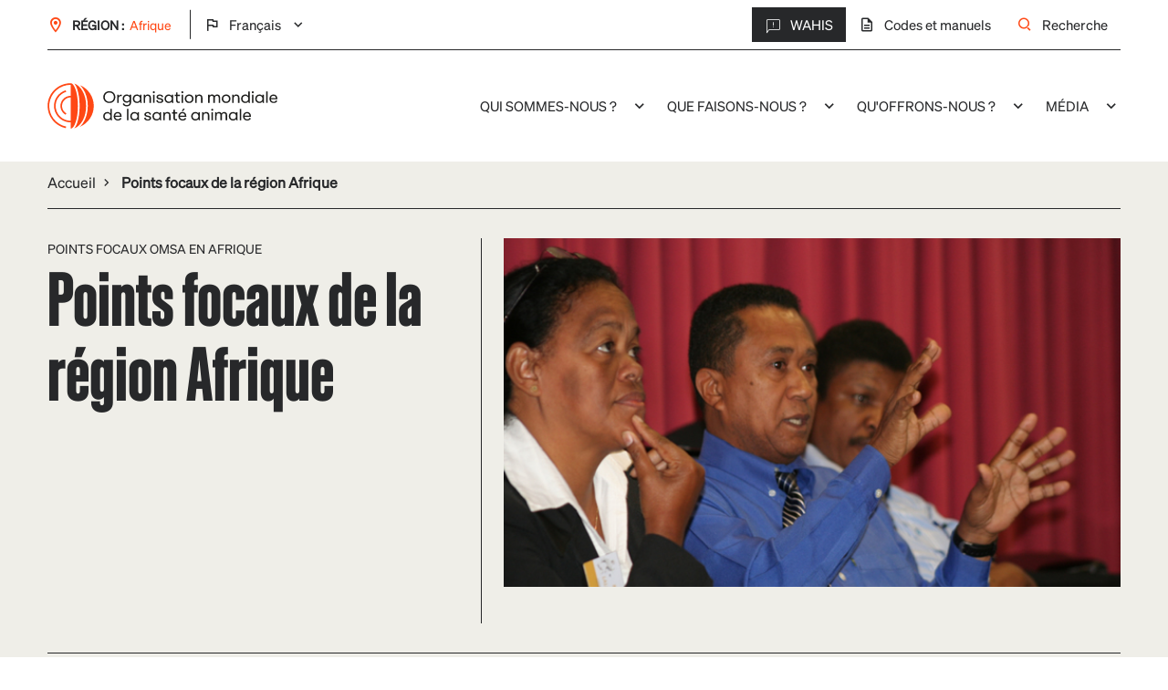

--- FILE ---
content_type: text/html; charset=UTF-8
request_url: https://rr-africa.woah.org/fr/points-focaux-de-la-region-afrique/
body_size: 12720
content:
<!doctype html>
<!--[if lt IE 7]><html class="no-js ie ie6 lt-ie9 lt-ie8 lt-ie7" lang="fr-FR"> <![endif]-->
<!--[if IE 7]><html class="no-js ie ie7 lt-ie9 lt-ie8" lang="fr-FR"> <![endif]-->
<!--[if IE 8]><html class="no-js ie ie8 lt-ie9" lang="fr-FR"> <![endif]-->
<!--[if gt IE 8]><!-->
<html class="no-js" lang="fr-FR"> <!--<![endif]-->

<head>
	<meta charset="UTF-8"/>
	<meta name="description" content="">
	<meta http-equiv="Content-Type" content="text/html; charset=UTF-8"/>
	<meta http-equiv="X-UA-Compatible" content="IE=edge">
	<meta name="viewport" content="width=device-width, initial-scale=1.0">
			<meta name="facebook-domain-verification" content="r3ynmiqqj0ccx2uorxzr2f24p30z6q"/>
		<link rel="pingback" href="https://rr-africa.woah.org/wp/xmlrpc.php"/>

	<meta name='robots' content='index, follow, max-image-preview:large, max-snippet:-1, max-video-preview:-1' />
	<style>img:is([sizes="auto" i], [sizes^="auto," i]) { contain-intrinsic-size: 3000px 1500px }</style>
	<link rel="alternate" href="https://rr-africa.woah.org/en/focal-points/" hreflang="en" />
<link rel="alternate" href="https://rr-africa.woah.org/fr/points-focaux-de-la-region-afrique/" hreflang="fr" />

	<!-- This site is optimized with the Yoast SEO plugin v26.3 - https://yoast.com/wordpress/plugins/seo/ -->
	<title>Points focaux de la région Afrique - OMSA - Afrique</title>
	<link rel="canonical" href="https://rr-africa.woah.org/fr/points-focaux-de-la-region-afrique/" />
	<meta property="og:locale" content="fr_FR" />
	<meta property="og:locale:alternate" content="en_GB" />
	<meta property="og:type" content="article" />
	<meta property="og:title" content="Points focaux de la région Afrique - OMSA - Afrique" />
	<meta property="og:url" content="https://rr-africa.woah.org/fr/points-focaux-de-la-region-afrique/" />
	<meta property="og:site_name" content="OMSA - Afrique" />
	<meta property="article:modified_time" content="2022-08-25T06:10:19+00:00" />
	<meta name="twitter:card" content="summary_large_image" />
	<script type="application/ld+json" class="yoast-schema-graph">{"@context":"https://schema.org","@graph":[{"@type":"WebPage","@id":"https://rr-africa.woah.org/fr/points-focaux-de-la-region-afrique/","url":"https://rr-africa.woah.org/fr/points-focaux-de-la-region-afrique/","name":"Points focaux de la région Afrique - OMSA - Afrique","isPartOf":{"@id":"https://rr-africa.woah.org/fr/#website"},"datePublished":"2020-01-19T13:48:49+00:00","dateModified":"2022-08-25T06:10:19+00:00","breadcrumb":{"@id":"https://rr-africa.woah.org/fr/points-focaux-de-la-region-afrique/#breadcrumb"},"inLanguage":"fr-FR","potentialAction":[{"@type":"ReadAction","target":["https://rr-africa.woah.org/fr/points-focaux-de-la-region-afrique/"]}]},{"@type":"BreadcrumbList","@id":"https://rr-africa.woah.org/fr/points-focaux-de-la-region-afrique/#breadcrumb","itemListElement":[{"@type":"ListItem","position":1,"name":"Accueil","item":"https://rr-africa.woah.org/fr"},{"@type":"ListItem","position":2,"name":"Points focaux de la région Afrique"}]},{"@type":"WebSite","@id":"https://rr-africa.woah.org/fr/#website","url":"https://rr-africa.woah.org/fr/","name":"OMSA - Afrique","description":"","potentialAction":[{"@type":"SearchAction","target":{"@type":"EntryPoint","urlTemplate":"https://rr-africa.woah.org/fr/?s={search_term_string}"},"query-input":{"@type":"PropertyValueSpecification","valueRequired":true,"valueName":"search_term_string"}}],"inLanguage":"fr-FR"}]}</script>
	<!-- / Yoast SEO plugin. -->


<link rel='dns-prefetch' href='//ajax.googleapis.com' />
<script type="text/javascript">
/* <![CDATA[ */
window._wpemojiSettings = {"baseUrl":"https:\/\/s.w.org\/images\/core\/emoji\/16.0.1\/72x72\/","ext":".png","svgUrl":"https:\/\/s.w.org\/images\/core\/emoji\/16.0.1\/svg\/","svgExt":".svg","source":{"concatemoji":"https:\/\/rr-africa.woah.org\/wp\/wp-includes\/js\/wp-emoji-release.min.js?ver=6.8.3"}};
/*! This file is auto-generated */
!function(s,n){var o,i,e;function c(e){try{var t={supportTests:e,timestamp:(new Date).valueOf()};sessionStorage.setItem(o,JSON.stringify(t))}catch(e){}}function p(e,t,n){e.clearRect(0,0,e.canvas.width,e.canvas.height),e.fillText(t,0,0);var t=new Uint32Array(e.getImageData(0,0,e.canvas.width,e.canvas.height).data),a=(e.clearRect(0,0,e.canvas.width,e.canvas.height),e.fillText(n,0,0),new Uint32Array(e.getImageData(0,0,e.canvas.width,e.canvas.height).data));return t.every(function(e,t){return e===a[t]})}function u(e,t){e.clearRect(0,0,e.canvas.width,e.canvas.height),e.fillText(t,0,0);for(var n=e.getImageData(16,16,1,1),a=0;a<n.data.length;a++)if(0!==n.data[a])return!1;return!0}function f(e,t,n,a){switch(t){case"flag":return n(e,"\ud83c\udff3\ufe0f\u200d\u26a7\ufe0f","\ud83c\udff3\ufe0f\u200b\u26a7\ufe0f")?!1:!n(e,"\ud83c\udde8\ud83c\uddf6","\ud83c\udde8\u200b\ud83c\uddf6")&&!n(e,"\ud83c\udff4\udb40\udc67\udb40\udc62\udb40\udc65\udb40\udc6e\udb40\udc67\udb40\udc7f","\ud83c\udff4\u200b\udb40\udc67\u200b\udb40\udc62\u200b\udb40\udc65\u200b\udb40\udc6e\u200b\udb40\udc67\u200b\udb40\udc7f");case"emoji":return!a(e,"\ud83e\udedf")}return!1}function g(e,t,n,a){var r="undefined"!=typeof WorkerGlobalScope&&self instanceof WorkerGlobalScope?new OffscreenCanvas(300,150):s.createElement("canvas"),o=r.getContext("2d",{willReadFrequently:!0}),i=(o.textBaseline="top",o.font="600 32px Arial",{});return e.forEach(function(e){i[e]=t(o,e,n,a)}),i}function t(e){var t=s.createElement("script");t.src=e,t.defer=!0,s.head.appendChild(t)}"undefined"!=typeof Promise&&(o="wpEmojiSettingsSupports",i=["flag","emoji"],n.supports={everything:!0,everythingExceptFlag:!0},e=new Promise(function(e){s.addEventListener("DOMContentLoaded",e,{once:!0})}),new Promise(function(t){var n=function(){try{var e=JSON.parse(sessionStorage.getItem(o));if("object"==typeof e&&"number"==typeof e.timestamp&&(new Date).valueOf()<e.timestamp+604800&&"object"==typeof e.supportTests)return e.supportTests}catch(e){}return null}();if(!n){if("undefined"!=typeof Worker&&"undefined"!=typeof OffscreenCanvas&&"undefined"!=typeof URL&&URL.createObjectURL&&"undefined"!=typeof Blob)try{var e="postMessage("+g.toString()+"("+[JSON.stringify(i),f.toString(),p.toString(),u.toString()].join(",")+"));",a=new Blob([e],{type:"text/javascript"}),r=new Worker(URL.createObjectURL(a),{name:"wpTestEmojiSupports"});return void(r.onmessage=function(e){c(n=e.data),r.terminate(),t(n)})}catch(e){}c(n=g(i,f,p,u))}t(n)}).then(function(e){for(var t in e)n.supports[t]=e[t],n.supports.everything=n.supports.everything&&n.supports[t],"flag"!==t&&(n.supports.everythingExceptFlag=n.supports.everythingExceptFlag&&n.supports[t]);n.supports.everythingExceptFlag=n.supports.everythingExceptFlag&&!n.supports.flag,n.DOMReady=!1,n.readyCallback=function(){n.DOMReady=!0}}).then(function(){return e}).then(function(){var e;n.supports.everything||(n.readyCallback(),(e=n.source||{}).concatemoji?t(e.concatemoji):e.wpemoji&&e.twemoji&&(t(e.twemoji),t(e.wpemoji)))}))}((window,document),window._wpemojiSettings);
/* ]]> */
</script>
<style id='wp-emoji-styles-inline-css' type='text/css'>

	img.wp-smiley, img.emoji {
		display: inline !important;
		border: none !important;
		box-shadow: none !important;
		height: 1em !important;
		width: 1em !important;
		margin: 0 0.07em !important;
		vertical-align: -0.1em !important;
		background: none !important;
		padding: 0 !important;
	}
</style>
<link rel='stylesheet' id='wp-block-library-css' href='https://rr-africa.woah.org/wp/wp-includes/css/dist/block-library/style.min.css?ver=6.8.3' type='text/css' media='all' />
<style id='classic-theme-styles-inline-css' type='text/css'>
/*! This file is auto-generated */
.wp-block-button__link{color:#fff;background-color:#32373c;border-radius:9999px;box-shadow:none;text-decoration:none;padding:calc(.667em + 2px) calc(1.333em + 2px);font-size:1.125em}.wp-block-file__button{background:#32373c;color:#fff;text-decoration:none}
</style>
<style id='global-styles-inline-css' type='text/css'>
:root{--wp--preset--aspect-ratio--square: 1;--wp--preset--aspect-ratio--4-3: 4/3;--wp--preset--aspect-ratio--3-4: 3/4;--wp--preset--aspect-ratio--3-2: 3/2;--wp--preset--aspect-ratio--2-3: 2/3;--wp--preset--aspect-ratio--16-9: 16/9;--wp--preset--aspect-ratio--9-16: 9/16;--wp--preset--color--black: #000000;--wp--preset--color--cyan-bluish-gray: #abb8c3;--wp--preset--color--white: #ffffff;--wp--preset--color--pale-pink: #f78da7;--wp--preset--color--vivid-red: #cf2e2e;--wp--preset--color--luminous-vivid-orange: #ff6900;--wp--preset--color--luminous-vivid-amber: #fcb900;--wp--preset--color--light-green-cyan: #7bdcb5;--wp--preset--color--vivid-green-cyan: #00d084;--wp--preset--color--pale-cyan-blue: #8ed1fc;--wp--preset--color--vivid-cyan-blue: #0693e3;--wp--preset--color--vivid-purple: #9b51e0;--wp--preset--gradient--vivid-cyan-blue-to-vivid-purple: linear-gradient(135deg,rgba(6,147,227,1) 0%,rgb(155,81,224) 100%);--wp--preset--gradient--light-green-cyan-to-vivid-green-cyan: linear-gradient(135deg,rgb(122,220,180) 0%,rgb(0,208,130) 100%);--wp--preset--gradient--luminous-vivid-amber-to-luminous-vivid-orange: linear-gradient(135deg,rgba(252,185,0,1) 0%,rgba(255,105,0,1) 100%);--wp--preset--gradient--luminous-vivid-orange-to-vivid-red: linear-gradient(135deg,rgba(255,105,0,1) 0%,rgb(207,46,46) 100%);--wp--preset--gradient--very-light-gray-to-cyan-bluish-gray: linear-gradient(135deg,rgb(238,238,238) 0%,rgb(169,184,195) 100%);--wp--preset--gradient--cool-to-warm-spectrum: linear-gradient(135deg,rgb(74,234,220) 0%,rgb(151,120,209) 20%,rgb(207,42,186) 40%,rgb(238,44,130) 60%,rgb(251,105,98) 80%,rgb(254,248,76) 100%);--wp--preset--gradient--blush-light-purple: linear-gradient(135deg,rgb(255,206,236) 0%,rgb(152,150,240) 100%);--wp--preset--gradient--blush-bordeaux: linear-gradient(135deg,rgb(254,205,165) 0%,rgb(254,45,45) 50%,rgb(107,0,62) 100%);--wp--preset--gradient--luminous-dusk: linear-gradient(135deg,rgb(255,203,112) 0%,rgb(199,81,192) 50%,rgb(65,88,208) 100%);--wp--preset--gradient--pale-ocean: linear-gradient(135deg,rgb(255,245,203) 0%,rgb(182,227,212) 50%,rgb(51,167,181) 100%);--wp--preset--gradient--electric-grass: linear-gradient(135deg,rgb(202,248,128) 0%,rgb(113,206,126) 100%);--wp--preset--gradient--midnight: linear-gradient(135deg,rgb(2,3,129) 0%,rgb(40,116,252) 100%);--wp--preset--font-size--small: 13px;--wp--preset--font-size--medium: 20px;--wp--preset--font-size--large: 36px;--wp--preset--font-size--x-large: 42px;--wp--preset--spacing--20: 0.44rem;--wp--preset--spacing--30: 0.67rem;--wp--preset--spacing--40: 1rem;--wp--preset--spacing--50: 1.5rem;--wp--preset--spacing--60: 2.25rem;--wp--preset--spacing--70: 3.38rem;--wp--preset--spacing--80: 5.06rem;--wp--preset--shadow--natural: 6px 6px 9px rgba(0, 0, 0, 0.2);--wp--preset--shadow--deep: 12px 12px 50px rgba(0, 0, 0, 0.4);--wp--preset--shadow--sharp: 6px 6px 0px rgba(0, 0, 0, 0.2);--wp--preset--shadow--outlined: 6px 6px 0px -3px rgba(255, 255, 255, 1), 6px 6px rgba(0, 0, 0, 1);--wp--preset--shadow--crisp: 6px 6px 0px rgba(0, 0, 0, 1);}:where(.is-layout-flex){gap: 0.5em;}:where(.is-layout-grid){gap: 0.5em;}body .is-layout-flex{display: flex;}.is-layout-flex{flex-wrap: wrap;align-items: center;}.is-layout-flex > :is(*, div){margin: 0;}body .is-layout-grid{display: grid;}.is-layout-grid > :is(*, div){margin: 0;}:where(.wp-block-columns.is-layout-flex){gap: 2em;}:where(.wp-block-columns.is-layout-grid){gap: 2em;}:where(.wp-block-post-template.is-layout-flex){gap: 1.25em;}:where(.wp-block-post-template.is-layout-grid){gap: 1.25em;}.has-black-color{color: var(--wp--preset--color--black) !important;}.has-cyan-bluish-gray-color{color: var(--wp--preset--color--cyan-bluish-gray) !important;}.has-white-color{color: var(--wp--preset--color--white) !important;}.has-pale-pink-color{color: var(--wp--preset--color--pale-pink) !important;}.has-vivid-red-color{color: var(--wp--preset--color--vivid-red) !important;}.has-luminous-vivid-orange-color{color: var(--wp--preset--color--luminous-vivid-orange) !important;}.has-luminous-vivid-amber-color{color: var(--wp--preset--color--luminous-vivid-amber) !important;}.has-light-green-cyan-color{color: var(--wp--preset--color--light-green-cyan) !important;}.has-vivid-green-cyan-color{color: var(--wp--preset--color--vivid-green-cyan) !important;}.has-pale-cyan-blue-color{color: var(--wp--preset--color--pale-cyan-blue) !important;}.has-vivid-cyan-blue-color{color: var(--wp--preset--color--vivid-cyan-blue) !important;}.has-vivid-purple-color{color: var(--wp--preset--color--vivid-purple) !important;}.has-black-background-color{background-color: var(--wp--preset--color--black) !important;}.has-cyan-bluish-gray-background-color{background-color: var(--wp--preset--color--cyan-bluish-gray) !important;}.has-white-background-color{background-color: var(--wp--preset--color--white) !important;}.has-pale-pink-background-color{background-color: var(--wp--preset--color--pale-pink) !important;}.has-vivid-red-background-color{background-color: var(--wp--preset--color--vivid-red) !important;}.has-luminous-vivid-orange-background-color{background-color: var(--wp--preset--color--luminous-vivid-orange) !important;}.has-luminous-vivid-amber-background-color{background-color: var(--wp--preset--color--luminous-vivid-amber) !important;}.has-light-green-cyan-background-color{background-color: var(--wp--preset--color--light-green-cyan) !important;}.has-vivid-green-cyan-background-color{background-color: var(--wp--preset--color--vivid-green-cyan) !important;}.has-pale-cyan-blue-background-color{background-color: var(--wp--preset--color--pale-cyan-blue) !important;}.has-vivid-cyan-blue-background-color{background-color: var(--wp--preset--color--vivid-cyan-blue) !important;}.has-vivid-purple-background-color{background-color: var(--wp--preset--color--vivid-purple) !important;}.has-black-border-color{border-color: var(--wp--preset--color--black) !important;}.has-cyan-bluish-gray-border-color{border-color: var(--wp--preset--color--cyan-bluish-gray) !important;}.has-white-border-color{border-color: var(--wp--preset--color--white) !important;}.has-pale-pink-border-color{border-color: var(--wp--preset--color--pale-pink) !important;}.has-vivid-red-border-color{border-color: var(--wp--preset--color--vivid-red) !important;}.has-luminous-vivid-orange-border-color{border-color: var(--wp--preset--color--luminous-vivid-orange) !important;}.has-luminous-vivid-amber-border-color{border-color: var(--wp--preset--color--luminous-vivid-amber) !important;}.has-light-green-cyan-border-color{border-color: var(--wp--preset--color--light-green-cyan) !important;}.has-vivid-green-cyan-border-color{border-color: var(--wp--preset--color--vivid-green-cyan) !important;}.has-pale-cyan-blue-border-color{border-color: var(--wp--preset--color--pale-cyan-blue) !important;}.has-vivid-cyan-blue-border-color{border-color: var(--wp--preset--color--vivid-cyan-blue) !important;}.has-vivid-purple-border-color{border-color: var(--wp--preset--color--vivid-purple) !important;}.has-vivid-cyan-blue-to-vivid-purple-gradient-background{background: var(--wp--preset--gradient--vivid-cyan-blue-to-vivid-purple) !important;}.has-light-green-cyan-to-vivid-green-cyan-gradient-background{background: var(--wp--preset--gradient--light-green-cyan-to-vivid-green-cyan) !important;}.has-luminous-vivid-amber-to-luminous-vivid-orange-gradient-background{background: var(--wp--preset--gradient--luminous-vivid-amber-to-luminous-vivid-orange) !important;}.has-luminous-vivid-orange-to-vivid-red-gradient-background{background: var(--wp--preset--gradient--luminous-vivid-orange-to-vivid-red) !important;}.has-very-light-gray-to-cyan-bluish-gray-gradient-background{background: var(--wp--preset--gradient--very-light-gray-to-cyan-bluish-gray) !important;}.has-cool-to-warm-spectrum-gradient-background{background: var(--wp--preset--gradient--cool-to-warm-spectrum) !important;}.has-blush-light-purple-gradient-background{background: var(--wp--preset--gradient--blush-light-purple) !important;}.has-blush-bordeaux-gradient-background{background: var(--wp--preset--gradient--blush-bordeaux) !important;}.has-luminous-dusk-gradient-background{background: var(--wp--preset--gradient--luminous-dusk) !important;}.has-pale-ocean-gradient-background{background: var(--wp--preset--gradient--pale-ocean) !important;}.has-electric-grass-gradient-background{background: var(--wp--preset--gradient--electric-grass) !important;}.has-midnight-gradient-background{background: var(--wp--preset--gradient--midnight) !important;}.has-small-font-size{font-size: var(--wp--preset--font-size--small) !important;}.has-medium-font-size{font-size: var(--wp--preset--font-size--medium) !important;}.has-large-font-size{font-size: var(--wp--preset--font-size--large) !important;}.has-x-large-font-size{font-size: var(--wp--preset--font-size--x-large) !important;}
:where(.wp-block-post-template.is-layout-flex){gap: 1.25em;}:where(.wp-block-post-template.is-layout-grid){gap: 1.25em;}
:where(.wp-block-columns.is-layout-flex){gap: 2em;}:where(.wp-block-columns.is-layout-grid){gap: 2em;}
:root :where(.wp-block-pullquote){font-size: 1.5em;line-height: 1.6;}
</style>
<link rel='stylesheet' id='style_global-css' href='https://rr-africa.woah.org/app/themes/OieParent/build/styles/global.css?id=9a06ebecf31b29ceedda4860114aef71&#038;ver=6.8.3' type='text/css' media='all' />
<script type="text/javascript" src="https://ajax.googleapis.com/ajax/libs/jquery/3.1.1/jquery.min.js?ver=6.8.3" id="jquery-js"></script>
<link rel="https://api.w.org/" href="https://rr-africa.woah.org/wp-json/" /><link rel="alternate" title="JSON" type="application/json" href="https://rr-africa.woah.org/wp-json/wp/v2/pages/12150" /><link rel="EditURI" type="application/rsd+xml" title="RSD" href="https://rr-africa.woah.org/wp/xmlrpc.php?rsd" />
<meta name="generator" content="WordPress 6.8.3" />
<link rel='shortlink' href='https://rr-africa.woah.org/?p=12150' />
<link rel="alternate" title="oEmbed (JSON)" type="application/json+oembed" href="https://rr-africa.woah.org/wp-json/oembed/1.0/embed?url=https%3A%2F%2Frr-africa.woah.org%2Ffr%2Fpoints-focaux-de-la-region-afrique%2F&#038;lang=fr" />
<link rel="alternate" title="oEmbed (XML)" type="text/xml+oembed" href="https://rr-africa.woah.org/wp-json/oembed/1.0/embed?url=https%3A%2F%2Frr-africa.woah.org%2Ffr%2Fpoints-focaux-de-la-region-afrique%2F&#038;format=xml&#038;lang=fr" />
<link rel="icon" href="https://rr-africa.woah.org/app/uploads/2022/06/cropped-favicon-32x32.png" sizes="32x32" />
<link rel="icon" href="https://rr-africa.woah.org/app/uploads/2022/06/cropped-favicon-192x192.png" sizes="192x192" />
<link rel="apple-touch-icon" href="https://rr-africa.woah.org/app/uploads/2022/06/cropped-favicon-180x180.png" />
<meta name="msapplication-TileImage" content="https://rr-africa.woah.org/app/uploads/2022/06/cropped-favicon-270x270.png" />

		<link rel="stylesheet" href="https://rr-africa.woah.org/app/themes/OieParent/build/styles/listing.css"/>

			<!-- Google Tag Manager -->

		<script>(function (w, d, s, l, i) {
                w[l] = w[l] || [];
                w[l].push({
                    'gtm.start':
                        new Date().getTime(), event: 'gtm.js'
                });
                var f = d.getElementsByTagName(s)[0],
                    j = d.createElement(s), dl = l != 'dataLayer' ? '&l=' + l : '';
                j.async = true;
                j.src =
                    'https://www.googletagmanager.com/gtm.js?id=' + i + dl;
                f.parentNode.insertBefore(j, f);
            })(window, document, 'script', 'dataLayer', 'GTM-P45CNQP');</script>

		<!-- End Google Tag Manager -->
				<!-- Matomo Script -->
		<script type="text/javascript">
			  var _paq = window._paq = window._paq || [];
  /* tracker methods like "setCustomDimension" should be called before "trackPageView" */
  _paq.push(['trackPageView']);
  _paq.push(['enableLinkTracking']);
  (function() {
    var u="https://oie.matomo.cloud/";
    _paq.push(['setTrackerUrl', u+'matomo.php']);
    _paq.push(['setSiteId', '8']);
    var d=document, g=d.createElement('script'), s=d.getElementsByTagName('script')[0];
    g.async=true; g.src='//cdn.matomo.cloud/oie.matomo.cloud/matomo.js'; s.parentNode.insertBefore(g,s);
  })();
		</script>
		<!-- End Matomo Script -->
	</head>


<body class="wp-singular page-template page-template-tpl-subpage page-template-tpl-subpage-php page page-id-12150 page-parent wp-theme-OieParent" data-zone="africa"
      data-lang="fr"
      data-id="12150" data-gtag="UA-27210936-25" data-hotjarid="1497183"
      data-hotjarsv="6" data-gmap="AIzaSyAzVvRNrAzE7WIZqGMUiknazJwYX8fSJw8"
      data-facebookid="1494969194218014" data-twitterid="nyg4z">

<header class="header">
			<div class="menu-w">
    <div class="menu-in">
        <div class="top-nav">
	<div class="container">
		<div class="inner top-nav__wrapper">
			<div class="top-nav__region">
				<i class="icon-place"></i>
				<p class="region__name p-s">Région : </p>
				<p class="region__current p-s">Afrique</p>
				<ul class="lang-list" js-lang-list>	<li class="lang-item lang-item-2 lang-item-en lang-item-first"><a lang="en-GB" hreflang="en-GB" href="https://rr-africa.woah.org/en/focal-points/">English</a></li>
	<li class="lang-item lang-item-2221 lang-item-fr current-lang"><a lang="fr-FR" hreflang="fr-FR" href="https://rr-africa.woah.org/fr/points-focaux-de-la-region-afrique/" aria-current="true">Français</a></li>
</ul>
			</div>
			<div class="top-nav__main">
				<div class="main__links">
											<a href="https://rr-africa.woah.org/en/immediate-notifications-in-africa/" target="_blank"
						   rel="nofollow" class="link "><i
									class="icon-alert"></i>WAHIS
						</a>

																									<a href="https://www.woah.org/fr/ce-que-nous-faisons/normes/codes-et-manuels/" target="_blank"
						   rel="nofollow" class="link"><i class="icon-doc"></i>Codes et manuels</a>
										<a href="#" class="link " js-show-search-modal><i
								class="icon-search"></i>Recherche
					</a>
				</div>
			</div>
		</div>
	</div>
</div>        
				
<div class="mobile-nav">
	<div class="container">
					<div class="mobile-nav__logo">
				<a href="https://rr-africa.woah.org" rel="home">
					<img class="logo__img lazy" data-src="https://rr-africa.woah.org/app/themes/OieParent/static/img/logo_fr.svg" alt="OIE">
				</a>
			</div>
				<div class="mobile-nav__hamburger" toggleMenu>
			<i class="icon-menu"></i>
		</div>
	</div>
</div>        
				
<div class="main-nav">
	<div class="overlay" toggleMenu>
		<i class="icon-close"></i>
	</div>

	<nav id="main-nav" class="main-nav__top" role="navigation">
		<div class="container">
			<div class="top__content">
									<div class="main-nav__logo">
						<a href="https://rr-africa.woah.org" rel="home">
							<img class="logo__img " src="https://rr-africa.woah.org/app/themes/OieParent/static/img/logo_fr.svg" alt="OIE">
						</a>
					</div>
														<ul class="navigation">
							
														<li class="desktop-menu menu-item menu-item-type-custom menu-item-object-custom current-menu-ancestor current-menu-parent menu-item-has-children menu-item-21868">
									
													
				<a target="_self" href="#">Qui sommes-nous ?<i class="icon-arrowright"></i></a>

						<ul class="navigation">
								<i class="icon-close" toggleMenu></i>
			<div class="subnav-header">
				<div class="separator"></div>
				<div class="subnav-header__content">
											<span class="menu-previous previous-desktop">BACK TO MAIN MENU</span>
										<h3 class="subnav-header__title h3">Qui sommes-nous ?</h3>
					<p class="subnav-header__text p"></p>
									</div>
			</div>
							
									<li class="menu-item menu-item-type-post_type menu-item-object-page menu-item-21869">
				
													
				<a target="_self" href="https://rr-africa.woah.org/fr/deleguees-de-la-region-afrique/">Délégué(e)s</a>

				
				</li>
								
									<li class="menu-item menu-item-type-post_type menu-item-object-page current-menu-item page_item page-item-12150 current_page_item menu-item-has-children menu-item-21878">
				
													
				<a target="_self" href="https://rr-africa.woah.org/fr/points-focaux-de-la-region-afrique/">Points focaux<i class="icon-arrowright"></i></a>

						<ul class="navigation">
								<i class="icon-close" toggleMenu></i>
			<div class="subnav-header">
				<div class="separator"></div>
				<div class="subnav-header__content">
											<span class="menu-previous">Revenir à Qui sommes-nous ?</span>
										<h3 class="subnav-header__title h3">Points focaux</h3>
					<p class="subnav-header__text p"></p>
											<a href="https://rr-africa.woah.org/fr/points-focaux-de-la-region-afrique/">
							<button class="btn btn--big">En savoir plus</button>
						</a>
									</div>
			</div>
							
									<li class="menu-item menu-item-type-post_type menu-item-object-page menu-item-21872">
				
													
				<a target="_self" href="https://rr-africa.woah.org/fr/points-focaux-de-la-region-afrique/points-focaux-notification-des-maladies-animales/">Notification des Maladies Animales</a>

				
				</li>
								
									<li class="menu-item menu-item-type-post_type menu-item-object-page menu-item-21876">
				
													
				<a target="_self" href="https://rr-africa.woah.org/fr/points-focaux-de-la-region-afrique/points-focaux-bien-etre-animal/">Bien-être Animal</a>

				
				</li>
								
									<li class="menu-item menu-item-type-post_type menu-item-object-page menu-item-21877">
				
													
				<a target="_self" href="https://rr-africa.woah.org/fr/points-focaux-de-la-region-afrique/points-focaux-animaux-aquatiques/">Animaux Aquatiques</a>

				
				</li>
								
									<li class="menu-item menu-item-type-post_type menu-item-object-page menu-item-21875">
				
													
				<a target="_self" href="https://rr-africa.woah.org/fr/points-focaux-de-la-region-afrique/points-focaux-communication/">Communication</a>

				
				</li>
								
									<li class="menu-item menu-item-type-post_type menu-item-object-page menu-item-21870">
				
													
				<a target="_self" href="https://rr-africa.woah.org/fr/points-focaux-de-la-region-afrique/points-focaux-securite-sanitaire-des-aliments-en-phase-de-production-animale/">Sécurité Sanitaire des Aliments</a>

				
				</li>
								
									<li class="menu-item menu-item-type-post_type menu-item-object-page menu-item-21873">
				
													
				<a target="_self" href="https://rr-africa.woah.org/fr/points-focaux-de-la-region-afrique/points-focaux-laboratoires/">Laboratoires</a>

				
				</li>
								
									<li class="menu-item menu-item-type-post_type menu-item-object-page menu-item-21871">
				
													
				<a target="_self" href="https://rr-africa.woah.org/fr/points-focaux-de-la-region-afrique/points-focaux-produits-veterinaires/">Produits Vétérinaires</a>

				
				</li>
								
									<li class="menu-item menu-item-type-post_type menu-item-object-page menu-item-21874">
				
													
				<a target="_self" href="https://rr-africa.woah.org/fr/points-focaux-de-la-region-afrique/points-focaux-faune-sauvage/">Faune Sauvage</a>

				
				</li>
													</ul>

				</li>
								
									<li class="menu-item menu-item-type-post_type menu-item-object-page menu-item-has-children menu-item-21880">
				
													
				<a target="_self" href="https://rr-africa.woah.org/fr/la-commission-regionale-de-loie-pour-lafrique/">Commission Régionale<i class="icon-arrowright"></i></a>

						<ul class="navigation">
								<i class="icon-close" toggleMenu></i>
			<div class="subnav-header">
				<div class="separator"></div>
				<div class="subnav-header__content">
											<span class="menu-previous">Revenir à Qui sommes-nous ?</span>
										<h3 class="subnav-header__title h3">Commission Régionale</h3>
					<p class="subnav-header__text p"></p>
											<a href="https://rr-africa.woah.org/fr/la-commission-regionale-de-loie-pour-lafrique/">
							<button class="btn btn--big">En savoir plus</button>
						</a>
									</div>
			</div>
							
									<li class="menu-item menu-item-type-post_type menu-item-object-page menu-item-21881">
				
													
				<a target="_self" href="https://rr-africa.woah.org/fr/la-commission-regionale-de-loie-pour-lafrique/">Commission Régionale pour l’Afrique</a>

				
				</li>
								
									<li class="menu-item menu-item-type-post_type menu-item-object-page menu-item-21882">
				
													
				<a target="_self" href="https://rr-africa.woah.org/fr/la-commission-regionale-de-loie-pour-lafrique/organisation-et-missions/">Organisation et missions</a>

				
				</li>
								
									<li class="menu-item menu-item-type-post_type menu-item-object-page menu-item-21883">
				
													
				<a target="_self" href="https://rr-africa.woah.org/fr/le-groupe-regional-de-reference-grr/">Groupe Régional de Référence</a>

				
				</li>
								
									<li class="menu-item menu-item-type-post_type menu-item-object-page menu-item-33421">
				
													
				<a target="_self" href="https://rr-africa.woah.org/fr/comite-dexamen-de-la-gouvernance-grc-afrique/">Comité d’examen de la gouvernance (GRC) Afrique</a>

				
				</li>
								
									<li class="menu-item menu-item-type-post_type menu-item-object-page menu-item-21884">
				
													
				<a target="_self" href="https://rr-africa.woah.org/fr/la-commission-regionale-de-loie-pour-lafrique/rapports-et-compte-rendus/">Rapports et compte-rendus</a>

				
				</li>
								
									<li class="menu-item menu-item-type-post_type menu-item-object-page menu-item-21879">
				
													
				<a target="_self" href="https://rr-africa.woah.org/fr/la-commission-regionale-de-loie-pour-lafrique/la-galerie-de-portraits-des-anciens-presidents-de-la-commission/">La galerie de portraits des anciens Présidents de la Commission</a>

				
				</li>
													</ul>

				</li>
								
									<li class="menu-item menu-item-type-post_type menu-item-object-page menu-item-has-children menu-item-21888">
				
													
				<a target="_self" href="https://rr-africa.woah.org/fr/representation-regionale-de-loie-pour-lafrique/">Représentation Régionale pour l’Afrique<i class="icon-arrowright"></i></a>

						<ul class="navigation">
								<i class="icon-close" toggleMenu></i>
			<div class="subnav-header">
				<div class="separator"></div>
				<div class="subnav-header__content">
											<span class="menu-previous">Revenir à Qui sommes-nous ?</span>
										<h3 class="subnav-header__title h3">Représentation Régionale pour l’Afrique</h3>
					<p class="subnav-header__text p"></p>
											<a href="https://rr-africa.woah.org/fr/representation-regionale-de-loie-pour-lafrique/">
							<button class="btn btn--big">En savoir plus</button>
						</a>
									</div>
			</div>
							
									<li class="menu-item menu-item-type-custom menu-item-object-custom menu-item-22125">
				
													
				<a target="_self" href="https://rr-africa.woah.org/fr/representation-regionale-de-loie-pour-lafrique/">Organisation</a>

				
				</li>
								
									<li class="menu-item menu-item-type-post_type menu-item-object-page menu-item-21893">
				
													
				<a target="_self" href="https://rr-africa.woah.org/fr/representation-regionale-de-loie-pour-lafrique/activites-rr-af/">Activités</a>

				
				</li>
								
									<li class="menu-item menu-item-type-post_type menu-item-object-page menu-item-21894">
				
													
				<a target="_self" href="https://rr-africa.woah.org/fr/representation-regionale-de-loie-pour-lafrique/accords/">Accords</a>

				
				</li>
								
									<li class="menu-item menu-item-type-post_type menu-item-object-page menu-item-21895">
				
													
				<a target="_self" href="https://rr-africa.woah.org/fr/representation-regionale-de-loie-pour-lafrique/adoptes-par-le-comite-international-de-loie-le-19-mai-1995-resolution-n-xix-du-19-mai-1995/">Règlement et mandat des représentations régionales</a>

				
				</li>
													</ul>

				</li>
								
									<li class="menu-item menu-item-type-post_type menu-item-object-page menu-item-has-children menu-item-21887">
				
													
				<a target="_self" href="https://rr-africa.woah.org/fr/representation-sous-regionale-de-loie-pour-lafrique-australe/">Représentation pour l’Afrique Australe<i class="icon-arrowright"></i></a>

						<ul class="navigation">
								<i class="icon-close" toggleMenu></i>
			<div class="subnav-header">
				<div class="separator"></div>
				<div class="subnav-header__content">
											<span class="menu-previous">Revenir à Qui sommes-nous ?</span>
										<h3 class="subnav-header__title h3">Représentation pour l’Afrique Australe</h3>
					<p class="subnav-header__text p"></p>
											<a href="https://rr-africa.woah.org/fr/representation-sous-regionale-de-loie-pour-lafrique-australe/">
							<button class="btn btn--big">En savoir plus</button>
						</a>
									</div>
			</div>
							
									<li class="menu-item menu-item-type-custom menu-item-object-custom menu-item-22123">
				
													
				<a target="_self" href="https://rr-africa.woah.org/fr/representation-sous-regionale-de-loie-pour-lafrique-australe/">Organisation</a>

				
				</li>
								
									<li class="menu-item menu-item-type-post_type menu-item-object-page menu-item-21892">
				
													
				<a target="_self" href="https://rr-africa.woah.org/fr/representation-sous-regionale-de-loie-pour-lafrique-australe/activites-rsr-aa/">Activités</a>

				
				</li>
								
									<li class="menu-item menu-item-type-post_type menu-item-object-page menu-item-21896">
				
													
				<a target="_self" href="https://rr-africa.woah.org/fr/representation-regionale-de-loie-pour-lafrique/accords/">Accords</a>

				
				</li>
													</ul>

				</li>
								
									<li class="menu-item menu-item-type-post_type menu-item-object-page menu-item-has-children menu-item-21886">
				
													
				<a target="_self" href="https://rr-africa.woah.org/fr/representation-sous-regionale-de-loie-pour-lafrique-du-nord/">Représentation pour l’Afrique du Nord<i class="icon-arrowright"></i></a>

						<ul class="navigation">
								<i class="icon-close" toggleMenu></i>
			<div class="subnav-header">
				<div class="separator"></div>
				<div class="subnav-header__content">
											<span class="menu-previous">Revenir à Qui sommes-nous ?</span>
										<h3 class="subnav-header__title h3">Représentation pour l’Afrique du Nord</h3>
					<p class="subnav-header__text p"></p>
											<a href="https://rr-africa.woah.org/fr/representation-sous-regionale-de-loie-pour-lafrique-du-nord/">
							<button class="btn btn--big">En savoir plus</button>
						</a>
									</div>
			</div>
							
									<li class="menu-item menu-item-type-custom menu-item-object-custom menu-item-22124">
				
													
				<a target="_self" href="https://rr-africa.woah.org/fr/representation-sous-regionale-de-loie-pour-lafrique-du-nord/">Organisation</a>

				
				</li>
								
									<li class="menu-item menu-item-type-post_type menu-item-object-page menu-item-21890">
				
													
				<a target="_self" href="https://rr-africa.woah.org/fr/representation-sous-regionale-de-loie-pour-lafrique-du-nord/activites-rsr-an/">Activités</a>

				
				</li>
								
									<li class="menu-item menu-item-type-post_type menu-item-object-page menu-item-21897">
				
													
				<a target="_self" href="https://rr-africa.woah.org/fr/representation-regionale-de-loie-pour-lafrique/accords/">Accords</a>

				
				</li>
													</ul>

				</li>
								
									<li class="menu-item menu-item-type-post_type menu-item-object-page menu-item-has-children menu-item-21885">
				
													
				<a target="_self" href="https://rr-africa.woah.org/fr/representation-sous-regionale-de-loie-pour-lafrique-orientale/">Représentation pour l’Afrique Orientale<i class="icon-arrowright"></i></a>

						<ul class="navigation">
								<i class="icon-close" toggleMenu></i>
			<div class="subnav-header">
				<div class="separator"></div>
				<div class="subnav-header__content">
											<span class="menu-previous">Revenir à Qui sommes-nous ?</span>
										<h3 class="subnav-header__title h3">Représentation pour l’Afrique Orientale</h3>
					<p class="subnav-header__text p"></p>
											<a href="https://rr-africa.woah.org/fr/representation-sous-regionale-de-loie-pour-lafrique-orientale/">
							<button class="btn btn--big">En savoir plus</button>
						</a>
									</div>
			</div>
							
									<li class="menu-item menu-item-type-custom menu-item-object-custom menu-item-22122">
				
													
				<a target="_self" href="https://rr-africa.woah.org/fr/representation-sous-regionale-de-loie-pour-lafrique-orientale/">Organisation</a>

				
				</li>
								
									<li class="menu-item menu-item-type-post_type menu-item-object-page menu-item-21891">
				
													
				<a target="_self" href="https://rr-africa.woah.org/fr/representation-sous-regionale-de-loie-pour-lafrique-orientale/activites-rsr-ae/">Activités</a>

				
				</li>
								
									<li class="menu-item menu-item-type-post_type menu-item-object-page menu-item-21898">
				
													
				<a target="_self" href="https://rr-africa.woah.org/fr/representation-regionale-de-loie-pour-lafrique/accords/">Accords</a>

				
				</li>
													</ul>

				</li>
								
									<li class="menu-item menu-item-type-post_type menu-item-object-page menu-item-21899">
				
													
				<a target="_self" href="https://rr-africa.woah.org/fr/signataires-de-protocoles-dentente-ou-daccords-de-cooperation-avec-loie-i-centres-collaborateurs-internationaux-de-loiees/">Nos partenaires</a>

				
				</li>
													</ul>

				</li>
								
														<li class="desktop-menu menu-item menu-item-type-custom menu-item-object-custom menu-item-has-children menu-item-21900">
									
													
				<a target="_self" href="#">Que faisons-nous ?<i class="icon-arrowright"></i></a>

						<ul class="navigation">
								<i class="icon-close" toggleMenu></i>
			<div class="subnav-header">
				<div class="separator"></div>
				<div class="subnav-header__content">
											<span class="menu-previous previous-desktop">BACK TO MAIN MENU</span>
										<h3 class="subnav-header__title h3">Que faisons-nous ?</h3>
					<p class="subnav-header__text p"></p>
									</div>
			</div>
							
									<li class="menu-item menu-item-type-custom menu-item-object-custom menu-item-has-children menu-item-21901">
				
													
				<a target="_self" href="#">Maladies animales<i class="icon-arrowright"></i></a>

						<ul class="navigation">
								<i class="icon-close" toggleMenu></i>
			<div class="subnav-header">
				<div class="separator"></div>
				<div class="subnav-header__content">
											<span class="menu-previous">Revenir à Que faisons-nous ?</span>
										<h3 class="subnav-header__title h3">Maladies animales</h3>
					<p class="subnav-header__text p"></p>
									</div>
			</div>
							
									<li class="menu-item menu-item-type-post_type menu-item-object-page menu-item-21905">
				
													
				<a target="_self" href="https://rr-africa.woah.org/fr/notre-mission/construire-une-large-coalition-pour-permettre-leradication-de-la-ppr-de-lafrique/">Peste des petits ruminants</a>

				
				</li>
								
									<li class="menu-item menu-item-type-post_type menu-item-object-page menu-item-21906">
				
													
				<a target="_self" href="https://rr-africa.woah.org/fr/notre-mission/contribuer-a-lelimination-de-mortalites-humaines-dues-a-la-rage-chez-les-chiens-en-afrique/">Rage</a>

				
				</li>
													</ul>

				</li>
								
									<li class="menu-item menu-item-type-custom menu-item-object-custom menu-item-22132">
				
													
				<a target="_self" href="https://rr-africa.woah.org/fr/notifications-immediates-en-afrique/">Notifications de maladies à l'OMSA</a>

				
				</li>
								
									<li class="menu-item menu-item-type-custom menu-item-object-custom menu-item-has-children menu-item-21902">
				
													
				<a target="_self" href="#">Santé animale<i class="icon-arrowright"></i></a>

						<ul class="navigation">
								<i class="icon-close" toggleMenu></i>
			<div class="subnav-header">
				<div class="separator"></div>
				<div class="subnav-header__content">
											<span class="menu-previous">Revenir à Que faisons-nous ?</span>
										<h3 class="subnav-header__title h3">Santé animale</h3>
					<p class="subnav-header__text p"></p>
									</div>
			</div>
							
									<li class="menu-item menu-item-type-post_type menu-item-object-page menu-item-21907">
				
													
				<a target="_self" href="https://rr-africa.woah.org/fr/notre-mission/mettre-en-oeuvre-la-strategie-de-loie-sur-la-resistance-aux-antimicrobiens-en-afrique/">Résistance aux antimicrobiens</a>

				
				</li>
								
									<li class="menu-item menu-item-type-post_type menu-item-object-page menu-item-21908">
				
													
				<a target="_self" href="https://rr-africa.woah.org/fr/notre-mission/protection-de-la-sante-animale-a-linterface-entre-la-faune-et-le-betail/">Santé de la faune sauvage</a>

				
				</li>
								
									<li class="menu-item menu-item-type-post_type menu-item-object-page menu-item-21909">
				
													
				<a target="_self" href="https://rr-africa.woah.org/fr/notre-mission/maintenir-une-attention-pour-les-aspects-sanitaires-dans-le-contexte-de-la-croissance-rapide-du-secteur-aquacole-en-afrique/">Santé des animaux aquatiques</a>

				
				</li>
								
									<li class="menu-item menu-item-type-post_type menu-item-object-page menu-item-21910">
				
													
				<a target="_self" href="https://rr-africa.woah.org/fr/notre-mission/assurer-la-sante-des-abeilles-domestiques-et-sauvages-pour-la-securite-alimentaire-et-les-moyens-de-subsistance-des-populations-en-afrique-rurale/">Santé des abeilles</a>

				
				</li>
								
									<li class="menu-item menu-item-type-post_type menu-item-object-page menu-item-21911">
				
													
				<a target="_self" href="https://rr-africa.woah.org/fr/notre-mission/oeuvrer-pour-une-convergence-reglementaire-et-lharmonisation-des-autorisations-de-mise-sur-le-marche-pour-une-utilisation-prudente-et-responsable-des-produits-veterinaires/">Produits vétérinaires</a>

				
				</li>
													</ul>

				</li>
								
									<li class="menu-item menu-item-type-post_type menu-item-object-page menu-item-has-children menu-item-21912">
				
													
				<a target="_self" href="https://rr-africa.woah.org/fr/notre-mission/promotion-des-services-veterinaires-amelioration-du-cadre-legislatif-et-des-ressources-des-services-veterinaires-nationaux/">Services vétérinaires<i class="icon-arrowright"></i></a>

						<ul class="navigation">
								<i class="icon-close" toggleMenu></i>
			<div class="subnav-header">
				<div class="separator"></div>
				<div class="subnav-header__content">
											<span class="menu-previous">Revenir à Que faisons-nous ?</span>
										<h3 class="subnav-header__title h3">Services vétérinaires</h3>
					<p class="subnav-header__text p"></p>
											<a href="https://rr-africa.woah.org/fr/notre-mission/promotion-des-services-veterinaires-amelioration-du-cadre-legislatif-et-des-ressources-des-services-veterinaires-nationaux/">
							<button class="btn btn--big">En savoir plus</button>
						</a>
									</div>
			</div>
							
									<li class="menu-item menu-item-type-post_type menu-item-object-page menu-item-22918">
				
													
				<a target="_self" href="https://rr-africa.woah.org/fr/notre-mission/promotion-des-services-veterinaires-amelioration-du-cadre-legislatif-et-des-ressources-des-services-veterinaires-nationaux/">Services Vétérinaires</a>

				
				</li>
								
									<li class="menu-item menu-item-type-post_type menu-item-object-page menu-item-21914">
				
													
				<a target="_self" href="https://rr-africa.woah.org/fr/notre-mission/organismes-statutaires-veterinaires/">Organismes statutaires vétérinaires</a>

				
				</li>
								
									<li class="menu-item menu-item-type-post_type menu-item-object-page menu-item-21915">
				
													
				<a target="_self" href="https://rr-africa.woah.org/fr/notre-mission/etablissements-denseignement-veterinaire/">Enseignement vétérinaire</a>

				
				</li>
													</ul>

				</li>
								
									<li class="menu-item menu-item-type-custom menu-item-object-custom menu-item-has-children menu-item-21903">
				
													
				<a target="_self" href="#">Activités régionales<i class="icon-arrowright"></i></a>

						<ul class="navigation">
								<i class="icon-close" toggleMenu></i>
			<div class="subnav-header">
				<div class="separator"></div>
				<div class="subnav-header__content">
											<span class="menu-previous">Revenir à Que faisons-nous ?</span>
										<h3 class="subnav-header__title h3">Activités régionales</h3>
					<p class="subnav-header__text p"></p>
									</div>
			</div>
							
									<li class="menu-item menu-item-type-custom menu-item-object-custom menu-item-26013">
				
													
				<a target="_self" href="https://rr-africa.woah.org/fr/projets/firabiot/">FIRABioT</a>

				
				</li>
								
									<li class="menu-item menu-item-type-post_type menu-item-object-project menu-item-21916">
				
													
				<a target="_self" href="https://rr-africa.woah.org/fr/projets/gf-tads-afrique/">GF-TADs</a>

				
				</li>
								
									<li class="menu-item menu-item-type-custom menu-item-object-custom menu-item-26012">
				
													
				<a target="_self" href="https://rr-africa.woah.org/fr/projets/p3v-professionalisation-des-para-professionnels-veterinaires-afd/">P3V</a>

				
				</li>
								
									<li class="menu-item menu-item-type-post_type menu-item-object-project menu-item-21919">
				
													
				<a target="_self" href="https://rr-africa.woah.org/fr/projets/praps/">PRAPS</a>

				
				</li>
								
									<li class="menu-item menu-item-type-custom menu-item-object-custom menu-item-26646">
				
													
				<a target="_self" href="https://rr-africa.woah.org/fr/projets/projet-sps-afcfta/">SPS - AfCFTA</a>

				
				</li>
								
									<li class="menu-item menu-item-type-custom menu-item-object-custom menu-item-31210">
				
													
				<a target="_self" href="https://rr-africa.woah.org/fr/projets/projet-zoosursy-renforcement-de-la-surveillance-des-maladies-zoonotiques-en-afrique/">ZOOSURSY</a>

				
				</li>
								
									<li class="menu-item menu-item-type-custom menu-item-object-custom menu-item-29479">
				
													
				<a target="_self" href="https://rr-africa.woah.org/fr/projets-en-cours-de-realisation/">Nos projets en cours</a>

				
				</li>
								
									<li class="menu-item menu-item-type-custom menu-item-object-custom menu-item-31028">
				
													
				<a target="_self" href="https://rr-africa.woah.org/fr/projets-realises/">Nos projets finalisés</a>

				
				</li>
													</ul>

				</li>
													</ul>

				</li>
								
														<li class="desktop-menu menu-item menu-item-type-custom menu-item-object-custom menu-item-has-children menu-item-21921">
									
													
				<a target="_self" href="#">Qu'offrons-nous ?<i class="icon-arrowright"></i></a>

						<ul class="navigation">
								<i class="icon-close" toggleMenu></i>
			<div class="subnav-header">
				<div class="separator"></div>
				<div class="subnav-header__content">
											<span class="menu-previous previous-desktop">BACK TO MAIN MENU</span>
										<h3 class="subnav-header__title h3">Qu'offrons-nous ?</h3>
					<p class="subnav-header__text p"></p>
									</div>
			</div>
							
									<li class="menu-item menu-item-type-custom menu-item-object-custom menu-item-has-children menu-item-21922">
				
													
				<a target="_self" href="#">Réseau d'expertise<i class="icon-arrowright"></i></a>

						<ul class="navigation">
								<i class="icon-close" toggleMenu></i>
			<div class="subnav-header">
				<div class="separator"></div>
				<div class="subnav-header__content">
											<span class="menu-previous">Revenir à Qu'offrons-nous ?</span>
										<h3 class="subnav-header__title h3">Réseau d'expertise</h3>
					<p class="subnav-header__text p"></p>
									</div>
			</div>
							
									<li class="menu-item menu-item-type-post_type menu-item-object-page menu-item-21923">
				
													
				<a target="_self" href="https://rr-africa.woah.org/fr/centres-collaborateurs/">Centres Collaborateurs</a>

				
				</li>
								
									<li class="menu-item menu-item-type-post_type menu-item-object-page menu-item-21924">
				
													
				<a target="_self" href="https://rr-africa.woah.org/fr/laboratoires-de-reference/">Laboratoires de Référence</a>

				
				</li>
													</ul>

				</li>
								
									<li class="menu-item menu-item-type-post_type menu-item-object-page menu-item-has-children menu-item-21925">
				
													
				<a target="_self" href="https://rr-africa.woah.org/fr/formations-et-renforcement-des-capacites/">Renforcement des capacités<i class="icon-arrowright"></i></a>

						<ul class="navigation">
								<i class="icon-close" toggleMenu></i>
			<div class="subnav-header">
				<div class="separator"></div>
				<div class="subnav-header__content">
											<span class="menu-previous">Revenir à Qu'offrons-nous ?</span>
										<h3 class="subnav-header__title h3">Renforcement des capacités</h3>
					<p class="subnav-header__text p"></p>
											<a href="https://rr-africa.woah.org/fr/formations-et-renforcement-des-capacites/">
							<button class="btn btn--big">En savoir plus</button>
						</a>
									</div>
			</div>
							
									<li class="menu-item menu-item-type-custom menu-item-object-custom menu-item-33391">
				
													
				<a target="_self" href="https://rr-africa.woah.org/fr/formations-et-renforcement-des-capacites/">Formations en présentiel et en-ligne</a>

				
				</li>
								
									<li class="menu-item menu-item-type-custom menu-item-object-custom menu-item-33389">
				
													
				<a target="_self" href="https://training.woah.org/?lang=fr">Modules de formations en ligne (sur demande)</a>

				
				</li>
													</ul>

				</li>
								
									<li class="menu-item menu-item-type-post_type menu-item-object-page menu-item-21926">
				
													
				<a target="_self" href="https://rr-africa.woah.org/fr/statuts-sanitaires-officiels/">Pays avec un statut sanitaire officiel</a>

				
				</li>
								
									<li class="menu-item menu-item-type-post_type menu-item-object-page menu-item-21927">
				
													
				<a target="_self" href="https://rr-africa.woah.org/fr/documents-pdf-et-videos/">Publications</a>

				
				</li>
													</ul>

				</li>
								
														<li class="desktop-menu menu-item menu-item-type-custom menu-item-object-custom menu-item-has-children menu-item-21928">
									
													
				<a target="_self" href="#">Média<i class="icon-arrowright"></i></a>

						<ul class="navigation">
								<i class="icon-close" toggleMenu></i>
			<div class="subnav-header">
				<div class="separator"></div>
				<div class="subnav-header__content">
											<span class="menu-previous previous-desktop">BACK TO MAIN MENU</span>
										<h3 class="subnav-header__title h3">Média</h3>
					<p class="subnav-header__text p"></p>
									</div>
			</div>
							
									<li class="menu-item menu-item-type-post_type menu-item-object-page menu-item-21929">
				
													
				<a target="_self" href="https://rr-africa.woah.org/fr/actualites/">Actualités (passées)</a>

				
				</li>
								
									<li class="menu-item menu-item-type-post_type menu-item-object-page menu-item-26119">
				
													
				<a target="_self" href="https://rr-africa.woah.org/fr/calendrier-des-evenements-a-venir/">Evénements (à venir)</a>

				
				</li>
													</ul>

				</li>
								</ul>
					</div>
</div>
</nav>
<div class="main-nav__bottom">
	<div class="bottom__langages">
		<div class="bottom__langages-wrapper">
				<span class="link link-list"><i class="icon-flag"></i><ul
							class="lang-list">	<li class="lang-item lang-item-2 lang-item-en lang-item-first"><a lang="en-GB" hreflang="en-GB" href="https://rr-africa.woah.org/en/focal-points/">English</a></li>
	<li class="lang-item lang-item-2221 lang-item-fr current-lang"><a lang="fr-FR" hreflang="fr-FR" href="https://rr-africa.woah.org/fr/points-focaux-de-la-region-afrique/" aria-current="true">Français</a></li>
</ul></span>
		</div>
	</div>
	<div class="bottom__links">
		<div class="bottom__links-wrapper">
							<a href="https://rr-africa.woah.org/en/immediate-notifications-in-africa/" target="_blank" class="link"><i
							class="icon-alert"></i>Alertes sanitaires</a>
				<a href="https://rr-africa.woah.org/en/immediate-notifications-in-africa/" target="_blank" class="link"><i
							class="icon-doc"></i>Codes et manuals</a>
						<a href="#" class="link" js-show-search-modal><i class="icon-search"></i>Recherche</a>
		</div>
	</div>
</div>
</div>    </div>
</div>

<div class="searchform" js-search-form>
	<div class="black">
		<div class="bg">
			<div class="container on-dark">

				<i class="icon-close" js-close-search-modal></i>

				<form action="https://rr-africa.woah.org" class="search-form">
					<div class="input-wrap search">
						<input type="search" id="input-s" name="s" placeholder="Recherche..."/>
					</div>
					<div class="input-wrap submit">
						<button type="submit" class="submit-btn "></button>
					</div>
				</form>

			</div>
		</div>
	</div>
</div>	</header>
	 
 	  
<section class="header-page">
	<div class="container">
		<div class="inner">
			<nav id="breadcrumb" class="main-breadcrumb"><span><span><a href="https://rr-africa.woah.org/fr">Accueil</a></span>  <span class="breadcrumb_last" aria-current="page">Points focaux de la région Afrique</span></span></nav>
			<div class="wrapper">
				<div class="header-page__left">
											<div class="headline header-page__headline">POINTS FOCAUX OMSA EN AFRIQUE</div>
										<h1 class="h1 header-page__title">Points focaux de la région Afrique</h1>
									</div>
				<div class="header-page__right">
					<div class="image">
												<img class="lazy" data-src="https://rr-africa.woah.org/app/uploads/2019/12/slider-image34.jpg" alt="Header">
					</div>
				</div>
			</div>
		</div>
	</div>
</section>	<section id="introduction">
    <div class="container">
        <div class="introduction-wrapper">
            <div class="headline">Points focaux</div>
                            <div class="wysiwyg">
                    <p><a href="https://rr-africa.woah.org/fr/points-focaux-de-la-region-afrique/comment-designer-une-nouveau-lle-deleguee-oie-point-focal-oie/" target="_blank" rel="noopener">Comment désigner un nouveau Point Focal National (h/f) ?</a></p>

                </div>
                    </div>
    </div>
</section>	<section class="listing ">
				<div class="w-listing">
			<div class="container">
				<div class="row">
																				
			
					
			
		
		

	<div class="card-container" data-type="page">
		<article class="card "
		         data-type="page">
			<i class="card__icon icon-date"></i>
						<div class="image-wrapper img-card">
				<img src="https://rr-africa.woah.org/app/uploads/2019/12/cover-1-1024x683.jpg" alt="">
			</div>
			<div class="w-card">
								<h4 class="h4 card__title">
					Points Focaux Animaux Aquatiques</h4>
								
									<div class="btn--inline card__btn">Lecture recommandée</div>
							</div>

							<a class="full-link" href="https://rr-africa.woah.org/fr/points-focaux-de-la-region-afrique/points-focaux-animaux-aquatiques/" ></a>
					</article>
	</div>

															
			
					
			
		
		

	<div class="card-container" data-type="page">
		<article class="card "
		         data-type="page">
			<i class="card__icon icon-date"></i>
						<div class="image-wrapper img-card">
				<img src="https://rr-africa.woah.org/app/uploads/2020/01/picture-c-marion-bordier-cirad-2019-senegal-10-1024x768.jpg" alt="">
			</div>
			<div class="w-card">
								<h4 class="h4 card__title">
					Points Focaux Bien-être Animal</h4>
								
									<div class="btn--inline card__btn">Lecture recommandée</div>
							</div>

							<a class="full-link" href="https://rr-africa.woah.org/fr/points-focaux-de-la-region-afrique/points-focaux-bien-etre-animal/" ></a>
					</article>
	</div>

															
			
					
			
		
		

	<div class="card-container" data-type="page">
		<article class="card "
		         data-type="page">
			<i class="card__icon icon-date"></i>
						<div class="image-wrapper img-card">
				<img src="https://rr-africa.woah.org/app/uploads/2019/12/oie_special_prize_full.jpg" alt="">
			</div>
			<div class="w-card">
								<h4 class="h4 card__title">
					Points Focaux Communication</h4>
								
									<div class="btn--inline card__btn">Lecture recommandée</div>
							</div>

							<a class="full-link" href="https://rr-africa.woah.org/fr/points-focaux-de-la-region-afrique/points-focaux-communication/" ></a>
					</article>
	</div>

															
			
					
			
		
		

	<div class="card-container" data-type="page">
		<article class="card "
		         data-type="page">
			<i class="card__icon icon-date"></i>
						<div class="image-wrapper img-card">
				<img src="https://rr-africa.woah.org/app/uploads/2019/12/hyenas_portal.jpg" alt="">
			</div>
			<div class="w-card">
								<h4 class="h4 card__title">
					Points Focaux Faune Sauvage</h4>
								
									<div class="btn--inline card__btn">Lecture recommandée</div>
							</div>

							<a class="full-link" href="https://rr-africa.woah.org/fr/points-focaux-de-la-region-afrique/points-focaux-faune-sauvage/" ></a>
					</article>
	</div>

															
			
					
			
		
		

	<div class="card-container" data-type="page">
		<article class="card "
		         data-type="page">
			<i class="card__icon icon-date"></i>
						<div class="image-wrapper img-card">
				<img src="https://rr-africa.woah.org/app/uploads/2019/09/slider_5-patrick-bastiaensen-1024x282.jpg" alt="">
			</div>
			<div class="w-card">
								<h4 class="h4 card__title">
					Points Focaux Laboratoires</h4>
								
									<div class="btn--inline card__btn">Lecture recommandée</div>
							</div>

							<a class="full-link" href="https://rr-africa.woah.org/fr/points-focaux-de-la-region-afrique/points-focaux-laboratoires/" ></a>
					</article>
	</div>

															
			
					
			
		
		

	<div class="card-container" data-type="page">
		<article class="card "
		         data-type="page">
			<i class="card__icon icon-date"></i>
						<div class="image-wrapper img-card">
				<img src="https://rr-africa.woah.org/app/uploads/2019/09/bloc02_-4-patrick-bastiaensen-1024x679.jpg" alt="">
			</div>
			<div class="w-card">
								<h4 class="h4 card__title">
					Points Focaux Notification des Maladies Anima...</h4>
								
									<div class="btn--inline card__btn">Lecture recommandée</div>
							</div>

							<a class="full-link" href="https://rr-africa.woah.org/fr/points-focaux-de-la-region-afrique/points-focaux-notification-des-maladies-animales/" ></a>
					</article>
	</div>

															
			
					
			
		
		

	<div class="card-container" data-type="page">
		<article class="card "
		         data-type="page">
			<i class="card__icon icon-date"></i>
						<div class="image-wrapper img-card">
				<img src="https://rr-africa.woah.org/app/uploads/2020/04/2019-oienetwork-asia-000650-001-sd-1024x683.jpg" alt="">
			</div>
			<div class="w-card">
								<h4 class="h4 card__title">
					Points Focaux Produits Vétérinaires</h4>
								
									<div class="btn--inline card__btn">Lecture recommandée</div>
							</div>

							<a class="full-link" href="https://rr-africa.woah.org/fr/points-focaux-de-la-region-afrique/points-focaux-produits-veterinaires/" ></a>
					</article>
	</div>

															
			
					
			
		
		

	<div class="card-container" data-type="page">
		<article class="card "
		         data-type="page">
			<i class="card__icon icon-date"></i>
						<div class="image-wrapper img-card">
				<img src="https://rr-africa.woah.org/app/uploads/2019/12/slide.jpg" alt="">
			</div>
			<div class="w-card">
								<h4 class="h4 card__title">
					Points Focaux Sécurité Sanitaire des Aliments...</h4>
								
									<div class="btn--inline card__btn">Lecture recommandée</div>
							</div>

							<a class="full-link" href="https://rr-africa.woah.org/fr/points-focaux-de-la-region-afrique/points-focaux-securite-sanitaire-des-aliments-en-phase-de-production-animale/" ></a>
					</article>
	</div>

															
			
					
			
		
		

	<div class="card-container" data-type="page">
		<article class="card "
		         data-type="page">
			<i class="card__icon icon-date"></i>
						<div class="image-wrapper img-card">
				<img src="https://rr-africa.woah.org/app/uploads/2020/06/delegates-wide-screen-1024x435.jpg" alt="">
			</div>
			<div class="w-card">
								<h4 class="h4 card__title">
					Comment désigner un(e) nouveau/lle Délégué(e)...</h4>
								
									<div class="btn--inline card__btn">Lecture recommandée</div>
							</div>

							<a class="full-link" href="https://rr-africa.woah.org/fr/points-focaux-de-la-region-afrique/comment-designer-une-nouveau-lle-deleguee-oie-point-focal-oie/" ></a>
					</article>
	</div>

															</div>
			</div>
		</div>
	</section>


	<footer id="footer" class="">
						

<div class="container">
		<div class="row">
		<div class="footer__login">
							<a href="https://rr-africa.woah.org/fr/login/">
					<i class="icon-avatar icon--bg"></i>
					Connectez-vous à votre compte
					<i class="icon-arrowright"></i>
				</a>
					</div>

		<div class="footer__logo">
			<a href="https://rr-africa.woah.org" class="link">
				<img class="logo__img lazy img-fluid" data-src="https://rr-africa.woah.org/app/themes/OieParent/static/img/logo_fr_white.svg"
				     alt="OIE">
			</a>
		</div>

		<div class="footer__nav">
						<div class="footer__nav__right-space">
				<div class="social-links headline">
					<i class="fa-brands fa-twitter"></i>
					<i class="fa-sharp fa-light fa-tornado"></i>
					<i class="fa-solid fa-wind"></i>
																		<a href="https://www.facebook.com/worldanimalhealth" target="_blank" class="social-icon">
								<i class="icon-social-facebook"></i></a>
																								<a href="https://www.flickr.com/photos/woah-photos/albums" target="_blank" class="social-icon">
								<i class="icon-social-flickr"></i></a>
																								<a href="https://www.linkedin.com/company/world-organisation-for-animal-health/" target="_blank" class="social-icon">
								<i class="icon-social-linkedin"></i></a>
																								<a href="https://bsky.app/profile/woah-africa.bsky.social" target="_blank" class="social-icon">
								<i class="icon-x-twitter"></i></a>
																								<a href="https://www.youtube.com/channel/UCHAVTuyw_0exNW28bu4RwLA" target="_blank" class="social-icon">
								<i class="icon-social-youtube"></i></a>
															</div>
				<ul>
					<li><a href="https://oie.us17.list-manage.com/subscribe?u=05756bda24f171eb10f4856de&id=7694a173d1" target="_blank"><i
									class="icon icon-mail"></i> S'inscrire au bulletin 'News'</a>
					</li>
					<li><a href="https://www.oie.int/en/career/" target="_blank"><i
									class="icon icon-work"></i> Postes à pourvoir</a></li>
					<li><a href="https://www.oie.int/en/procurement/" target="_blank"><i
									class="icon icon-tender"></i> Appels d'offres</a></li>
				</ul>
			</div>
		</div>
		<div class="footer__other-websites">
						<div class="headline">Autres sites web</div>
			<div class="footer__other-websites__item">
				<div class="js-accordion__opener">
					<span>Notre site international</span>
					<i class="icon icon-miniarrowright"></i>
					<a href="http://www.woah.org/" target="_blank" class="full-link"></a>
				</div>
			</div>
			<div class="footer__other-websites__item" js-accordion>
				<div class="js-accordion__opener">Sites web d'autres régions<i
							class="icon icon-miniarrowbottom"></i></div>
				<ul class="accordion__content">
																<li><a href="https://rr-americas.woah.org/"
						       target="_blank">Amériques</a></li>
																<li><a href="https://rr-asia.woah.org/" target="_blank">Asie et le Pacific</a></li>
																<li><a href="https://rr-europe.woah.org/" target="_blank">Europe</a></li>
																<li><a href="https://rr-middleeast.woah.org/"
						       target="_blank">Moyen-Orient</a></li>
									</ul>
			</div>
		</div>
		<div class="footer__quick-links">
						<div class="headline">raccourcis</div>
			<ul>
															<li><a href="https://rr-africa.woah.org/fr/deleguees-de-la-region-afrique/" target="_self"><i
										class="icon icon-miniarrowright"></i>Délégué(e)s de la région Afrique</a></li>
																				<li><a href="https://rr-africa.woah.org/fr/calendrier-des-evenements-a-venir/" target="_self"><i
										class="icon icon-miniarrowright"></i>Calendrier (événements à venir)</a></li>
																				<li><a href="https://rr-africa.woah.org/fr/actualites/" target="_self"><i
										class="icon icon-miniarrowright"></i>Actualités (antérieures), blogs</a></li>
																				<li><a href="https://rr-africa.woah.org/fr/formations-et-renforcement-des-capacites/" target="_self"><i
										class="icon icon-miniarrowright"></i>Formations (completées)</a></li>
																				<li><a href="https://rr-africa.woah.org/fr/projets/gf-tads-afrique/" target="_self"><i
										class="icon icon-miniarrowright"></i>Site GF-TADs Afrique</a></li>
																				<li><a href="https://oieoffice365.sharepoint.com/sites/OIEDelegatewebsite/SitePages/Home.aspx" target="_self"><i
										class="icon icon-miniarrowright"></i>Portail réservé aux Délégué[e]s</a></li>
																				<li><a href="https://outlook.office365.com/owa/?realm=oie.int&exsvurl=1&ll-cc=1036&modurl=0" target="_self"><i
										class="icon icon-miniarrowright"></i>Réservé au personnel : webmail</a></li>
																				<li><a href="https://oieoffice365.sharepoint.com/sites/OIEAfrica/SitePages/WOAH-Africa-Toolbox.aspx" target="_self"><i
										class="icon icon-miniarrowright"></i>Réservé au personnel : boîte à outils</a></li>
												</ul>
		</div>
	</div>

	<div class="footer-bottom">
		<ul class="footer-bottom__list">
			<li>
				<a href="https://www.oie.int/en/privacy-policy/" target="_blank"></a>
			</li>
							<li>
					<a href=""></a>
				</li>
						<li>
				<a href="#rgpd">Cookies</a>
			</li>
		</ul>
		<div class="footer-bottom__copyright-brand">Copyright @ World Organisation for Animal Health 2026</div>
	</div>
</div>	</footer>

<script type="speculationrules">
{"prefetch":[{"source":"document","where":{"and":[{"href_matches":"\/*"},{"not":{"href_matches":["\/wp\/wp-*.php","\/wp\/wp-admin\/*","\/app\/uploads\/*","\/app\/*","\/app\/plugins\/*","\/app\/themes\/OieParent\/*","\/*\\?(.+)"]}},{"not":{"selector_matches":"a[rel~=\"nofollow\"]"}},{"not":{"selector_matches":".no-prefetch, .no-prefetch a"}}]},"eagerness":"conservative"}]}
</script>
<script type="text/javascript" id="pll_cookie_script-js-after">
/* <![CDATA[ */
(function() {
				var expirationDate = new Date();
				expirationDate.setTime( expirationDate.getTime() + 31536000 * 1000 );
				document.cookie = "pll_language=fr; expires=" + expirationDate.toUTCString() + "; path=/; secure; SameSite=Lax";
			}());
/* ]]> */
</script>
<script type="text/javascript" src="https://rr-africa.woah.org/app/themes/OieParent/build/scripts/global.js?id=f5975ada7ceb915eb2474e6ce6acf84c&amp;ver=6.8.3" id="global-js"></script>


<script>
    var ajaxurl = "https://rr-africa.woah.org/wp/wp-admin/admin-ajax.php";
			</script>
		

		<!-- Google Tag Manager (noscript) -->
	<noscript>
		<iframe src=" https://www.googletagmanager.com/ns.html?id=GTM-P45CNQP" height="0" width="0"
		        style="display:none;visibility:hidden"></iframe>
	</noscript>
	<!-- End Google Tag Manager (noscript) -->
	

		<!-- Google Analytics -->
	<!-- Global site tag (gtag.js) - Google Analytics -->
	<script async src=https://www.googletagmanager.com/gtag/js?id=></script>
	<script>
        window.dataLayer = window.dataLayer || [];

        function gtag() {
            dataLayer.push(arguments);
        }

        gtag('js', new Date());
        gtag('config', 'UA-27210936-25');
	</script>
	<!-- End Google Analytics -->
	

	
<script>(function(){function c(){var b=a.contentDocument||a.contentWindow.document;if(b){var d=b.createElement('script');d.innerHTML="window.__CF$cv$params={r:'9c2227394acaa87d',t:'MTc2OTExNzQzMw=='};var a=document.createElement('script');a.src='/cdn-cgi/challenge-platform/scripts/jsd/main.js';document.getElementsByTagName('head')[0].appendChild(a);";b.getElementsByTagName('head')[0].appendChild(d)}}if(document.body){var a=document.createElement('iframe');a.height=1;a.width=1;a.style.position='absolute';a.style.top=0;a.style.left=0;a.style.border='none';a.style.visibility='hidden';document.body.appendChild(a);if('loading'!==document.readyState)c();else if(window.addEventListener)document.addEventListener('DOMContentLoaded',c);else{var e=document.onreadystatechange||function(){};document.onreadystatechange=function(b){e(b);'loading'!==document.readyState&&(document.onreadystatechange=e,c())}}}})();</script><script defer src="https://static.cloudflareinsights.com/beacon.min.js/vcd15cbe7772f49c399c6a5babf22c1241717689176015" integrity="sha512-ZpsOmlRQV6y907TI0dKBHq9Md29nnaEIPlkf84rnaERnq6zvWvPUqr2ft8M1aS28oN72PdrCzSjY4U6VaAw1EQ==" data-cf-beacon='{"version":"2024.11.0","token":"22c040b0c4cc4f19a0b86c7e466cf049","r":1,"server_timing":{"name":{"cfCacheStatus":true,"cfEdge":true,"cfExtPri":true,"cfL4":true,"cfOrigin":true,"cfSpeedBrain":true},"location_startswith":null}}' crossorigin="anonymous"></script>
</body>
</html>
<!--
Performance optimized by W3 Total Cache. Learn more: https://www.boldgrid.com/w3-total-cache/


Served from: rr-africa.woah.org @ 2026-01-22 22:30:35 by W3 Total Cache
-->

--- FILE ---
content_type: text/css
request_url: https://rr-africa.woah.org/app/themes/OieParent/build/styles/listing.css
body_size: 6354
content:
.follow-mouse{align-items:center;display:flex;justify-content:center}@font-face{font-family:Roboto;font-style:normal;font-weight:400;src:url(../../static/fonts/roboto/Roboto-Regular-webfont.eot);src:url(../../static/fonts/roboto/Roboto-Regular-webfont.eot?#iefix) format("embedded-opentype"),url(../../static/fonts/roboto/Roboto-Regular-webfont.woff) format("woff"),url(../../static/fonts/roboto/Roboto-Regular-webfont.ttf) format("truetype"),url(../../static/fonts/roboto/Roboto-Regular-webfont.svg#robotoblack) format("svg");unicode-range:u+00??,u+0131,u+0152-0153,u+02bb-02bc,u+02c6,u+02da,u+02dc,u+2000-206f,u+2074,u+20ac,u+2122,u+2191,u+2193,u+2212,u+2215,u+feff,u+fffd}@font-face{font-family:Roboto;font-style:italic;font-weight:400;src:url(../../static/fonts/roboto/Roboto-Italic-webfont.eot);src:url(../../static/fonts/roboto/Roboto-Italic-webfont.eot?#iefix) format("embedded-opentype"),url(../../static/fonts/roboto/Roboto-Italic-webfont.woff2) format("woff2"),url(../../static/fonts/roboto/Roboto-Italic-webfont.woff) format("woff"),url(../../static/fonts/roboto/Roboto-Italic-webfont.ttf) format("truetype"),url(../../static/fonts/roboto/Roboto-Italic-webfont.svg#robotoblack) format("svg");unicode-range:u+00??,u+0131,u+0152-0153,u+02bb-02bc,u+02c6,u+02da,u+02dc,u+2000-206f,u+2074,u+20ac,u+2122,u+2191,u+2193,u+2212,u+2215,u+feff,u+fffd}@font-face{font-family:Roboto;font-style:normal;font-weight:500;src:url(../../static/fonts/roboto/Roboto-Medium-webfont.eot);src:url(../../static/fonts/roboto/Roboto-Medium-webfont.eot?#iefix) format("embedded-opentype"),url(../../static/fonts/roboto/Roboto-Medium-webfont.woff) format("woff"),url(../../static/fonts/roboto/Roboto-Medium-webfont.ttf) format("truetype"),url(../../static/fonts/roboto/Roboto-Medium-webfont.svg#robotoblack) format("svg");unicode-range:u+00??,u+0131,u+0152-0153,u+02bb-02bc,u+02c6,u+02da,u+02dc,u+2000-206f,u+2074,u+20ac,u+2122,u+2191,u+2193,u+2212,u+2215,u+feff,u+fffd}@font-face{font-family:Roboto;font-style:italic;font-weight:500;src:url(../../static/fonts/roboto/Roboto-MediumItalic-webfont.eot);src:url(../../static/fonts/roboto/Roboto-MediumItalic-webfont.eot?#iefix) format("embedded-opentype"),url(../../static/fonts/roboto/Roboto-MediumItalic-webfont.woff2) format("woff2"),url(../../static/fonts/roboto/Roboto-MediumItalic-webfont.woff) format("woff"),url(../../static/fonts/roboto/Roboto-MediumItalic-webfont.ttf) format("truetype"),url(../../static/fonts/roboto/Roboto-MediumItalic-webfont.svg#robotoblack) format("svg");unicode-range:u+00??,u+0131,u+0152-0153,u+02bb-02bc,u+02c6,u+02da,u+02dc,u+2000-206f,u+2074,u+20ac,u+2122,u+2191,u+2193,u+2212,u+2215,u+feff,u+fffd}@font-face{font-family:Roboto;font-style:normal;font-weight:700;src:url(../../static/fonts/roboto/Roboto-Bold-webfont.eot);src:url(../../static/fonts/roboto/Roboto-Bold-webfont.eot?#iefix) format("embedded-opentype"),url(../../static/fonts/roboto/Roboto-Bold-webfont.woff) format("woff"),url(../../static/fonts/roboto/Roboto-Bold-webfont.ttf) format("truetype"),url(../../static/fonts/roboto/Roboto-Bold-webfont.svg#robotoblack) format("svg");unicode-range:u+00??,u+0131,u+0152-0153,u+02bb-02bc,u+02c6,u+02da,u+02dc,u+2000-206f,u+2074,u+20ac,u+2122,u+2191,u+2193,u+2212,u+2215,u+feff,u+fffd}@font-face{font-family:Roboto;font-style:italic;font-weight:700;src:url(../../static/fonts/roboto/Roboto-BoldItalic-webfont.eot);src:url(../../static/fonts/roboto/Roboto-BoldItalic-webfont.eot?#iefix) format("embedded-opentype"),url(../../static/fonts/roboto/Roboto-BoldItalic-webfont.woff2) format("woff2"),url(../../static/fonts/roboto/Roboto-BoldItalic-webfont.woff) format("woff"),url(../../static/fonts/roboto/Roboto-BoldItalic-webfont.ttf) format("truetype"),url(../../static/fonts/roboto/Roboto-BoldItalic-webfont.svg#robotoblack) format("svg");unicode-range:u+00??,u+0131,u+0152-0153,u+02bb-02bc,u+02c6,u+02da,u+02dc,u+2000-206f,u+2074,u+20ac,u+2122,u+2191,u+2193,u+2212,u+2215,u+feff,u+fffd}@font-face{font-family:Roboto;font-style:normal;font-weight:900;src:url(../../static/fonts/roboto/Roboto-Black-webfont.eot);src:url(../../static/fonts/roboto/Roboto-Black-webfont.eot?#iefix) format("embedded-opentype"),url(../../static/fonts/roboto/Roboto-Black-webfont.woff2) format("woff2"),url(../../static/fonts/roboto/Roboto-Black-webfont.woff) format("woff"),url(../../static/fonts/roboto/Roboto-Black-webfont.ttf) format("truetype"),url(../../static/fonts/roboto/Roboto-Black-webfont.svg#robotoblack) format("svg");unicode-range:u+00??,u+0131,u+0152-0153,u+02bb-02bc,u+02c6,u+02da,u+02dc,u+2000-206f,u+2074,u+20ac,u+2122,u+2191,u+2193,u+2212,u+2215,u+feff,u+fffd}@font-face{font-family:Roboto;font-style:italic;font-weight:900;src:url(../../static/fonts/roboto/Roboto-BlackItalic-webfont.eot);src:url(../../static/fonts/roboto/Roboto-BlackItalic-webfont.eot?#iefix) format("embedded-opentype"),url(../../static/fonts/roboto/Roboto-BlackItalic-webfont.woff2) format("woff2"),url(../../static/fonts/roboto/Roboto-BlackItalic-webfont.woff) format("woff"),url(../../static/fonts/roboto/Roboto-BlackItalic-webfont.ttf) format("truetype"),url(../../static/fonts/roboto/Roboto-BlackItalic-webfont.svg#robotoblack) format("svg");unicode-range:u+00??,u+0131,u+0152-0153,u+02bb-02bc,u+02c6,u+02da,u+02dc,u+2000-206f,u+2074,u+20ac,u+2122,u+2191,u+2193,u+2212,u+2215,u+feff,u+fffd}@font-face{font-family:Roboto;font-style:normal;font-weight:400;src:url(../../static/fonts/roboto-cyrillic/roboto-v19-cyrillic-regular.eot);src:local("Roboto"),local("Roboto-Regular"),url(../../static/fonts/roboto-cyrillic/roboto-v19-cyrillic-regular.eot?#iefix) format("embedded-opentype"),url(../../static/fonts/roboto-cyrillic/roboto-v19-cyrillic-regular.woff) format("woff"),url(../../static/fonts/roboto-cyrillic/roboto-v19-cyrillic-regular.ttf) format("truetype"),url(../../static/fonts/roboto-cyrillic/roboto-v19-cyrillic-regular.svg#Roboto) format("svg");unicode-range:u+0400-045f,u+0490-0491,u+04b0-04b1,u+2116}@font-face{font-family:Roboto;font-style:italic;font-weight:400;src:url(../../static/fonts/roboto-cyrillic/roboto-v19-cyrillic-italic.eot);src:local("Roboto Italic"),local("Roboto-Italic"),url(../../static/fonts/roboto-cyrillic/roboto-v19-cyrillic-italic.eot?#iefix) format("embedded-opentype"),url(../../static/fonts/roboto-cyrillic/roboto-v19-cyrillic-italic.woff2) format("woff2"),url(../../static/fonts/roboto-cyrillic/roboto-v19-cyrillic-italic.woff) format("woff"),url(../../static/fonts/roboto-cyrillic/roboto-v19-cyrillic-italic.ttf) format("truetype"),url(../../static/fonts/roboto-cyrillic/roboto-v19-cyrillic-italic.svg#Roboto) format("svg");unicode-range:u+0400-045f,u+0490-0491,u+04b0-04b1,u+2116}@font-face{font-family:Roboto;font-style:normal;font-weight:500;src:url(../../static/fonts/roboto-cyrillic/roboto-v19-cyrillic-500.eot);src:local("Roboto Medium"),local("Roboto-Medium"),url(../../static/fonts/roboto-cyrillic/roboto-v19-cyrillic-500.eot?#iefix) format("embedded-opentype"),url(../../static/fonts/roboto-cyrillic/roboto-v19-cyrillic-500.woff2) format("woff2"),url(../../static/fonts/roboto-cyrillic/roboto-v19-cyrillic-500.woff) format("woff"),url(../../static/fonts/roboto-cyrillic/roboto-v19-cyrillic-500.ttf) format("truetype"),url(../../static/fonts/roboto-cyrillic/roboto-v19-cyrillic-500.svg#Roboto) format("svg");unicode-range:u+0400-045f,u+0490-0491,u+04b0-04b1,u+2116}@font-face{font-family:Roboto;font-style:italic;font-weight:500;src:url(../../static/fonts/roboto-cyrillic/roboto-v19-cyrillic-500italic.eot);src:local("Roboto Medium Italic"),local("Roboto-MediumItalic"),url(../../static/fonts/roboto-cyrillic/roboto-v19-cyrillic-500italic.eot?#iefix) format("embedded-opentype"),url(../../static/fonts/roboto-cyrillic/roboto-v19-cyrillic-500italic.woff2) format("woff2"),url(../../static/fonts/roboto-cyrillic/roboto-v19-cyrillic-500italic.woff) format("woff"),url(../../static/fonts/roboto-cyrillic/roboto-v19-cyrillic-500italic.ttf) format("truetype"),url(../../static/fonts/roboto-cyrillic/roboto-v19-cyrillic-500italic.svg#Roboto) format("svg");unicode-range:u+0400-045f,u+0490-0491,u+04b0-04b1,u+2116}@font-face{font-family:Roboto;font-style:normal;font-weight:700;src:url(../../static/fonts/roboto-cyrillic/roboto-v19-cyrillic-700.eot);src:local("Roboto Bold"),local("Roboto-Bold"),url(../../static/fonts/roboto-cyrillic/roboto-v19-cyrillic-700.eot?#iefix) format("embedded-opentype"),url(../../static/fonts/roboto-cyrillic/roboto-v19-cyrillic-700.woff2) format("woff2"),url(../../static/fonts/roboto-cyrillic/roboto-v19-cyrillic-700.woff) format("woff"),url(../../static/fonts/roboto-cyrillic/roboto-v19-cyrillic-700.ttf) format("truetype"),url(../../static/fonts/roboto-cyrillic/roboto-v19-cyrillic-700.svg#Roboto) format("svg");unicode-range:u+0400-045f,u+0490-0491,u+04b0-04b1,u+2116}@font-face{font-family:Roboto;font-style:italic;font-weight:700;src:url(../../static/fonts/roboto-cyrillic/roboto-v19-cyrillic-700italic.eot);src:local("Roboto Bold Italic"),local("Roboto-BoldItalic"),url(../../static/fonts/roboto-cyrillic/roboto-v19-cyrillic-700italic.eot?#iefix) format("embedded-opentype"),url(../../static/fonts/roboto-cyrillic/roboto-v19-cyrillic-700italic.woff2) format("woff2"),url(../../static/fonts/roboto-cyrillic/roboto-v19-cyrillic-700italic.woff) format("woff"),url(../../static/fonts/roboto-cyrillic/roboto-v19-cyrillic-700italic.ttf) format("truetype"),url(../../static/fonts/roboto-cyrillic/roboto-v19-cyrillic-700italic.svg#Roboto) format("svg");unicode-range:u+0400-045f,u+0490-0491,u+04b0-04b1,u+2116}@font-face{font-family:icomoon;font-style:normal;font-weight:400;src:url(../../static/fonts/icomoon.eot?ibfxbb);src:url(../../static/fonts/icomoon.eot?ibfxbb#iefix) format("embedded-opentype"),url(../../static/fonts/icomoon.ttf?ibfxbb) format("truetype"),url(../../static/fonts/icomoon.woff?ibfxbb) format("woff"),url(../../static/fonts/icomoon.svg?ibfxbb#icomoon) format("svg")}[class*=" icon-"],[class^=icon-]{speak:none;-webkit-font-smoothing:antialiased;-moz-osx-font-smoothing:grayscale;font-family:icomoon!important;font-style:normal;font-variant:normal;font-weight:400;line-height:1;text-transform:none}.icon-fax:before{content:"\e900"}.icon-add:before{content:"\e944"}.icon-addlocation:before{content:"\e937"}.icon-alert:before{content:"\e950"}.icon-arrowback:before{content:"\e909"}.icon-arrowbotom:before{content:"\e94a"}.icon-arrowright:before{content:"\e90a"}.icon-arrowup:before{content:"\e949"}.icon-avatar:before{content:"\e94f"}.icon-bullet:before{content:"\e947"}.icon-cards:before{content:"\e92c"}.icon-chat:before{content:"\e956"}.icon-check:before{content:"\e954"}.icon-close:before{content:"\e93b"}.icon-cloud:before{content:"\e907"}.icon-comments:before{content:"\e932"}.icon-creditcard:before{content:"\e911"}.icon-date:before{content:"\e928"}.icon-delete:before{content:"\e927"}.icon-doc:before{content:"\e919"}.icon-download:before{content:"\e952"}.icon-edit:before{content:"\e93c"}.icon-electric:before{content:"\e939"}.icon-euros:before{content:"\e92d"}.icon-eye:before{content:"\e934"}.icon-eye-blind:before{content:"\e933"}.icon-filter:before{content:"\e914"}.icon-flag:before{content:"\e90f"}.icon-home:before{content:"\e913"}.icon-info:before{content:"\e935"}.icon-lightbulb:before{content:"\e942"}.icon-link:before{content:"\e929"}.icon-list:before{content:"\e92a"}.icon-lock:before{content:"\e908"}.icon-mail:before{content:"\e955"}.icon-menu:before{content:"\e940"}.icon-miniarrowbottom:before{content:"\e930"}.icon-miniarrowleft:before{content:"\e931"}.icon-miniarrowright:before{content:"\e948"}.icon-miniarrowup:before{content:"\e92f"}.icon-minicards:before{content:"\e92b"}.icon-minimize:before{content:"\e943"}.icon-more:before{content:"\e915"}.icon-mylocation:before{content:"\e936"}.icon-navigation:before{content:"\e945"}.icon-news:before{content:"\e90c"}.icon-pause:before{content:"\e90b"}.icon-pdf:before{content:"\e906"}.icon-phone:before{content:"\e926"}.icon-photo:before{content:"\e905"}.icon-place:before{content:"\e93f"}.icon-play:before{content:"\e93a"}.icon-question:before{content:"\e91a"}.icon-quote:before{content:"\e904"}.icon-reload:before{content:"\e912"}.icon-satisfaction:before{content:"\e91b"}.icon-schedule:before{content:"\e941"}.icon-search:before{content:"\e93e"}.icon-share:before{content:"\e93d"}.icon-social-facebook:before{content:"\e925"}.icon-social-flickr:before{content:"\e90e"}.icon-social-instagram:before{content:"\e921"}.icon-social-linkedin:before{content:"\e923"}.icon-social-pinterest:before{content:"\e922"}.icon-social-twitter:before{content:"\e924"}.icon-x-twitter:before{content:"\e94b"}.icon-social-viadeo:before{content:"\e91f"}.icon-social-vimeo:before{content:"\e91e"}.icon-social-youtube:before{content:"\e920"}.icon-star:before{content:"\e91c"}.icon-star-empty:before{content:"\e910"}.icon-star-half:before{content:"\e91d"}.icon-tender:before{content:"\e916"}.icon-touch:before{content:"\e946"}.icon-work:before{content:"\e917"}.icon-icon-group:before{content:"\e902"}.rtl .icon-miniarrowleft:before{content:"\e948"}.rtl .icon-miniarrowright:before{content:"\e931"}.rtl .icon-arrowback:before{content:"\e90a"}.rtl .icon-arrowright:before{content:"\e909"}@font-face{font-family:NotoSansArabic;font-style:normal;font-weight:100;src:url(../../static/fonts/noto-sans-arabic/NotoSansArabic-Thin.eot);src:url(../../static/fonts/noto-sans-arabic/NotoSansArabic-Thin.eot) format("embedded-opentype"),url(../../static/fonts/noto-sans-arabic/NotoSansArabic-Thin.ttf) format("truetype"),url(../../static/fonts/noto-sans-arabic/NotoSansArabic-Thin.woff) format("woff"),url(../../static/fonts/noto-sans-arabic/NotoSansArabic-Thin.svg) format("svg")}@font-face{font-family:NotoSansArabic;font-style:normal;font-weight:200;src:url(../../static/fonts/noto-sans-arabic/NotoSansArabic-ExtraLight.eot);src:url(../../static/fonts/noto-sans-arabic/NotoSansArabic-ExtraLight.eot) format("embedded-opentype"),url(../../static/fonts/noto-sans-arabic/NotoSansArabic-ExtraLight.ttf) format("truetype"),url(../../static/fonts/noto-sans-arabic/NotoSansArabic-ExtraLight.woff) format("woff"),url(../../static/fonts/noto-sans-arabic/NotoSansArabic-ExtraLight.svg) format("svg")}@font-face{font-family:NotoSansArabic;font-style:normal;font-weight:300;src:url(../../static/fonts/noto-sans-arabic/NotoSansArabic-Light.eot);src:url(../../static/fonts/noto-sans-arabic/NotoSansArabic-Light.eot) format("embedded-opentype"),url(../../static/fonts/noto-sans-arabic/NotoSansArabic-Light.ttf) format("truetype"),url(../../static/fonts/noto-sans-arabic/NotoSansArabic-Light.woff) format("woff"),url(../../static/fonts/noto-sans-arabic/NotoSansArabic-Light.svg) format("svg")}@font-face{font-family:NotoSansArabic;font-style:normal;font-weight:400;src:url(../../static/fonts/noto-sans-arabic/NotoSansArabic-Regular.eot);src:url(../../static/fonts/noto-sans-arabic/NotoSansArabic-Regular.eot) format("embedded-opentype"),url(../../static/fonts/noto-sans-arabic/NotoSansArabic-Regular.ttf) format("truetype"),url(../../static/fonts/noto-sans-arabic/NotoSansArabic-Regular.woff) format("woff"),url(../../static/fonts/noto-sans-arabic/NotoSansArabic-Regular.svg) format("svg")}@font-face{font-family:NotoSansArabic;font-style:normal;font-weight:500;src:url(../../static/fonts/noto-sans-arabic/NotoSansArabic-Medium.eot);src:url(../../static/fonts/noto-sans-arabic/NotoSansArabic-Medium.eot) format("embedded-opentype"),url(../../static/fonts/noto-sans-arabic/NotoSansArabic-Medium.ttf) format("truetype"),url(../../static/fonts/noto-sans-arabic/NotoSansArabic-Medium.woff) format("woff"),url(../../static/fonts/noto-sans-arabic/NotoSansArabic-Medium.svg) format("svg")}@font-face{font-family:NotoSansArabic;font-style:normal;font-weight:600;src:url(../../static/fonts/noto-sans-arabic/NotoSansArabic-SemiBold.eot);src:url(../../static/fonts/noto-sans-arabic/NotoSansArabic-SemiBold.eot) format("embedded-opentype"),url(../../static/fonts/noto-sans-arabic/NotoSansArabic-SemiBold.ttf) format("truetype"),url(../../static/fonts/noto-sans-arabic/NotoSansArabic-SemiBold.woff) format("woff"),url(../../static/fonts/noto-sans-arabic/NotoSansArabic-SemiBold.svg) format("svg")}@font-face{font-family:NotoSansArabic;font-style:normal;font-weight:700;src:url(../../static/fonts/noto-sans-arabic/NotoSansArabic-Bold.eot);src:url(../../static/fonts/noto-sans-arabic/NotoSansArabic-Bold.eot) format("embedded-opentype"),url(../../static/fonts/noto-sans-arabic/NotoSansArabic-Bold.ttf) format("truetype"),url(../../static/fonts/noto-sans-arabic/NotoSansArabic-Bold.woff) format("woff"),url(../../static/fonts/noto-sans-arabic/NotoSansArabic-Bold.svg) format("svg")}@font-face{font-family:NotoSansArabic;font-style:normal;font-weight:800;src:url(../../static/fonts/noto-sans-arabic/NotoSansArabic-ExtraBold.eot);src:url(../../static/fonts/noto-sans-arabic/NotoSansArabic-ExtraBold.eot) format("embedded-opentype"),url(../../static/fonts/noto-sans-arabic/NotoSansArabic-ExtraBold.ttf) format("truetype"),url(../../static/fonts/noto-sans-arabic/NotoSansArabic-ExtraBold.woff) format("woff"),url(../../static/fonts/noto-sans-arabic/NotoSansArabic-ExtraBold.svg) format("svg")}@font-face{font-family:NotoSansArabic;font-style:normal;font-weight:900;src:url(../../static/fonts/noto-sans-arabic/NotoSansArabic-Black.eot);src:url(../../static/fonts/noto-sans-arabic/NotoSansArabic-Black.eot) format("embedded-opentype"),url(../../static/fonts/noto-sans-arabic/NotoSansArabic-Black.ttf) format("truetype"),url(../../static/fonts/noto-sans-arabic/NotoSansArabic-Black.woff) format("woff"),url(../../static/fonts/noto-sans-arabic/NotoSansArabic-Black.svg) format("svg")}@font-face{font-family:SohneSchmal-Dreiviertelfett;font-style:normal;font-weight:400;src:url(../../static/fonts/sohne/SohneSchmal-Dreiviertelfett.otf);unicode-range:u+00??,u+0131,u+0152-0153,u+02bb-02bc,u+02c6,u+02da,u+02dc,u+2000-206f,u+2074,u+20ac,u+2122,u+2191,u+2193,u+2212,u+2215,u+feff,u+fffd}@font-face{font-family:SohneSchmal-Halbfett;font-style:normal;font-weight:400;src:url(../../static/fonts/sohne/SohneSchmal-Halbfett.otf);unicode-range:u+00??,u+0131,u+0152-0153,u+02bb-02bc,u+02c6,u+02da,u+02dc,u+2000-206f,u+2074,u+20ac,u+2122,u+2191,u+2193,u+2212,u+2215,u+feff,u+fffd}@font-face{font-family:Sohne-Halbfett;font-style:normal;font-weight:400;src:url(../../static/fonts/sohne/Sohne-Halbfett.otf);unicode-range:u+00??,u+0131,u+0152-0153,u+02bb-02bc,u+02c6,u+02da,u+02dc,u+2000-206f,u+2074,u+20ac,u+2122,u+2191,u+2193,u+2212,u+2215,u+feff,u+fffd}@font-face{font-family:Sohne-Buch;font-style:normal;font-weight:400;src:url(../../static/fonts/sohne/Sohne-Buch.otf);unicode-range:u+00??,u+0131,u+0152-0153,u+02bb-02bc,u+02c6,u+02da,u+02dc,u+2000-206f,u+2074,u+20ac,u+2122,u+2191,u+2193,u+2212,u+2215,u+feff,u+fffd}@font-face{font-family:Oswald;font-style:normal;font-weight:400;src:url(../../static/fonts/oswald/Oswald.ttf) format("truetype");unicode-range:u+0460-052f,u+1c80-1c88,u+20b4,u+2de0-2dff,u+a640-a69f,u+fe2e-fe2f}@font-face{font-family:Oswald;font-style:normal;font-weight:400;src:url(../../static/fonts/oswald/Oswald.ttf) format("truetype");unicode-range:u+0400-045f,u+0490-0491,u+04b0-04b1,u+2116}@font-face{font-family:Oswald;font-style:normal;font-weight:400;src:url(../../static/fonts/oswald/Oswald.ttf) format("truetype");unicode-range:u+0102-0103,u+0110-0111,u+0128-0129,u+0168-0169,u+01a0-01a1,u+01af-01b0,u+1ea0-1ef9,u+20ab}@font-face{font-family:Oswald;font-style:normal;font-weight:400;src:url(../../static/fonts/oswald/Oswald.ttf) format("truetype");unicode-range:u+0100-024f,u+0259,u+1e??,u+2020,u+20a0-20ab,u+20ad-20cf,u+2113,u+2c60-2c7f,u+a720-a7ff}@font-face{font-family:Oswald;font-style:normal;font-weight:400;src:url(../../static/fonts/oswald/Oswald.ttf) format("truetype");unicode-range:u+00??,u+0131,u+0152-0153,u+02bb-02bc,u+02c6,u+02da,u+02dc,u+2000-206f,u+2074,u+20ac,u+2122,u+2191,u+2193,u+2212,u+2215,u+feff,u+fffd}@font-face{font-display:swap;font-family:Roboto Condensed;font-style:normal;font-weight:300;src:url(https://fonts.gstatic.com/s/robotocondensed/v25/ieVi2ZhZI2eCN5jzbjEETS9weq8-33mZGCkYb9lecyVC4A.woff2) format("woff2");unicode-range:u+0460-052f,u+1c80-1c88,u+20b4,u+2de0-2dff,u+a640-a69f,u+fe2e-fe2f}@font-face{font-display:swap;font-family:Roboto Condensed;font-style:normal;font-weight:300;src:url(https://fonts.gstatic.com/s/robotocondensed/v25/ieVi2ZhZI2eCN5jzbjEETS9weq8-33mZGCAYb9lecyVC4A.woff2) format("woff2");unicode-range:u+0301,u+0400-045f,u+0490-0491,u+04b0-04b1,u+2116}@font-face{font-display:swap;font-family:Roboto Condensed;font-style:normal;font-weight:300;src:url(https://fonts.gstatic.com/s/robotocondensed/v25/ieVi2ZhZI2eCN5jzbjEETS9weq8-33mZGCgYb9lecyVC4A.woff2) format("woff2");unicode-range:u+1f??}@font-face{font-display:swap;font-family:Roboto Condensed;font-style:normal;font-weight:300;src:url(https://fonts.gstatic.com/s/robotocondensed/v25/ieVi2ZhZI2eCN5jzbjEETS9weq8-33mZGCcYb9lecyVC4A.woff2) format("woff2");unicode-range:u+0370-03ff}@font-face{font-display:swap;font-family:Roboto Condensed;font-style:normal;font-weight:300;src:url(https://fonts.gstatic.com/s/robotocondensed/v25/ieVi2ZhZI2eCN5jzbjEETS9weq8-33mZGCsYb9lecyVC4A.woff2) format("woff2");unicode-range:u+0102-0103,u+0110-0111,u+0128-0129,u+0168-0169,u+01a0-01a1,u+01af-01b0,u+1ea0-1ef9,u+20ab}@font-face{font-display:swap;font-family:Roboto Condensed;font-style:normal;font-weight:300;src:url(https://fonts.gstatic.com/s/robotocondensed/v25/ieVi2ZhZI2eCN5jzbjEETS9weq8-33mZGCoYb9lecyVC4A.woff2) format("woff2");unicode-range:u+0100-024f,u+0259,u+1e??,u+2020,u+20a0-20ab,u+20ad-20cf,u+2113,u+2c60-2c7f,u+a720-a7ff}@font-face{font-display:swap;font-family:Roboto Condensed;font-style:normal;font-weight:300;src:url(https://fonts.gstatic.com/s/robotocondensed/v25/ieVi2ZhZI2eCN5jzbjEETS9weq8-33mZGCQYb9lecyU.woff2) format("woff2");unicode-range:u+00??,u+0131,u+0152-0153,u+02bb-02bc,u+02c6,u+02da,u+02dc,u+2000-206f,u+2074,u+20ac,u+2122,u+2191,u+2193,u+2212,u+2215,u+feff,u+fffd}@font-face{font-display:swap;font-family:Roboto Condensed;font-style:normal;font-weight:400;src:url(https://fonts.gstatic.com/s/robotocondensed/v25/ieVl2ZhZI2eCN5jzbjEETS9weq8-19-7DQk6YvNkeg.woff2) format("woff2");unicode-range:u+0460-052f,u+1c80-1c88,u+20b4,u+2de0-2dff,u+a640-a69f,u+fe2e-fe2f}@font-face{font-display:swap;font-family:Roboto Condensed;font-style:normal;font-weight:400;src:url(https://fonts.gstatic.com/s/robotocondensed/v25/ieVl2ZhZI2eCN5jzbjEETS9weq8-19a7DQk6YvNkeg.woff2) format("woff2");unicode-range:u+0301,u+0400-045f,u+0490-0491,u+04b0-04b1,u+2116}@font-face{font-display:swap;font-family:Roboto Condensed;font-style:normal;font-weight:400;src:url(https://fonts.gstatic.com/s/robotocondensed/v25/ieVl2ZhZI2eCN5jzbjEETS9weq8-1967DQk6YvNkeg.woff2) format("woff2");unicode-range:u+1f??}@font-face{font-display:swap;font-family:Roboto Condensed;font-style:normal;font-weight:400;src:url(https://fonts.gstatic.com/s/robotocondensed/v25/ieVl2ZhZI2eCN5jzbjEETS9weq8-19G7DQk6YvNkeg.woff2) format("woff2");unicode-range:u+0370-03ff}@font-face{font-display:swap;font-family:Roboto Condensed;font-style:normal;font-weight:400;src:url(https://fonts.gstatic.com/s/robotocondensed/v25/ieVl2ZhZI2eCN5jzbjEETS9weq8-1927DQk6YvNkeg.woff2) format("woff2");unicode-range:u+0102-0103,u+0110-0111,u+0128-0129,u+0168-0169,u+01a0-01a1,u+01af-01b0,u+1ea0-1ef9,u+20ab}@font-face{font-display:swap;font-family:Roboto Condensed;font-style:normal;font-weight:400;src:url(https://fonts.gstatic.com/s/robotocondensed/v25/ieVl2ZhZI2eCN5jzbjEETS9weq8-19y7DQk6YvNkeg.woff2) format("woff2");unicode-range:u+0100-024f,u+0259,u+1e??,u+2020,u+20a0-20ab,u+20ad-20cf,u+2113,u+2c60-2c7f,u+a720-a7ff}@font-face{font-display:swap;font-family:Roboto Condensed;font-style:normal;font-weight:400;src:url(https://fonts.gstatic.com/s/robotocondensed/v25/ieVl2ZhZI2eCN5jzbjEETS9weq8-19K7DQk6YvM.woff2) format("woff2");unicode-range:u+00??,u+0131,u+0152-0153,u+02bb-02bc,u+02c6,u+02da,u+02dc,u+2000-206f,u+2074,u+20ac,u+2122,u+2191,u+2193,u+2212,u+2215,u+feff,u+fffd}@font-face{font-display:swap;font-family:Roboto Condensed;font-style:normal;font-weight:700;src:url(https://fonts.gstatic.com/s/robotocondensed/v25/ieVi2ZhZI2eCN5jzbjEETS9weq8-32meGCkYb9lecyVC4A.woff2) format("woff2");unicode-range:u+0460-052f,u+1c80-1c88,u+20b4,u+2de0-2dff,u+a640-a69f,u+fe2e-fe2f}@font-face{font-display:swap;font-family:Roboto Condensed;font-style:normal;font-weight:700;src:url(https://fonts.gstatic.com/s/robotocondensed/v25/ieVi2ZhZI2eCN5jzbjEETS9weq8-32meGCAYb9lecyVC4A.woff2) format("woff2");unicode-range:u+0301,u+0400-045f,u+0490-0491,u+04b0-04b1,u+2116}@font-face{font-display:swap;font-family:Roboto Condensed;font-style:normal;font-weight:700;src:url(https://fonts.gstatic.com/s/robotocondensed/v25/ieVi2ZhZI2eCN5jzbjEETS9weq8-32meGCgYb9lecyVC4A.woff2) format("woff2");unicode-range:u+1f??}@font-face{font-display:swap;font-family:Roboto Condensed;font-style:normal;font-weight:700;src:url(https://fonts.gstatic.com/s/robotocondensed/v25/ieVi2ZhZI2eCN5jzbjEETS9weq8-32meGCcYb9lecyVC4A.woff2) format("woff2");unicode-range:u+0370-03ff}@font-face{font-display:swap;font-family:Roboto Condensed;font-style:normal;font-weight:700;src:url(https://fonts.gstatic.com/s/robotocondensed/v25/ieVi2ZhZI2eCN5jzbjEETS9weq8-32meGCsYb9lecyVC4A.woff2) format("woff2");unicode-range:u+0102-0103,u+0110-0111,u+0128-0129,u+0168-0169,u+01a0-01a1,u+01af-01b0,u+1ea0-1ef9,u+20ab}@font-face{font-display:swap;font-family:Roboto Condensed;font-style:normal;font-weight:700;src:url(https://fonts.gstatic.com/s/robotocondensed/v25/ieVi2ZhZI2eCN5jzbjEETS9weq8-32meGCoYb9lecyVC4A.woff2) format("woff2");unicode-range:u+0100-024f,u+0259,u+1e??,u+2020,u+20a0-20ab,u+20ad-20cf,u+2113,u+2c60-2c7f,u+a720-a7ff}@font-face{font-display:swap;font-family:Roboto Condensed;font-style:normal;font-weight:700;src:url(https://fonts.gstatic.com/s/robotocondensed/v25/ieVi2ZhZI2eCN5jzbjEETS9weq8-32meGCQYb9lecyU.woff2) format("woff2");unicode-range:u+00??,u+0131,u+0152-0153,u+02bb-02bc,u+02c6,u+02da,u+02dc,u+2000-206f,u+2074,u+20ac,u+2122,u+2191,u+2193,u+2212,u+2215,u+feff,u+fffd}@keyframes hvr-pop{50%{transform:scale(1.2)}}@keyframes hvr-push{50%{scale:.9 .8}to{scale:1}}.icon--bg,.icon--gray,.icon--outline,.icon--rounded{align-items:center;border-radius:50%;display:inline-flex;font-family:icomoon;font-size:20px;height:46px;justify-content:center;margin-right:12px;width:46px}.icon--gray{background:#ff48151a;color:#ff4815;font-weight:400;margin-bottom:10px}.icon--bg{background:#4ba7ab}[data-zone=africa] .icon--bg{background:#d1975c}[data-zone=asia] .icon--bg{background:#998b85}[data-zone=america] .icon--bg{background:#4ba7ab}[data-zone=middle-east] .icon--bg{background:#88a359}[data-zone=europe] .icon--bg{background:#7282b8}.icon--bg{color:#fff}.rtl .icon--bg,.rtl .icon--gray,.rtl .icon-rounded{margin-left:12px;margin-right:0}.icon--outline{background:#0000;border:1px solid #ff4815;color:#ff4815}@media (min-width:960px){a .icon--outline{transition:all .25s ease-out}a .icon--outline .icon:before{box-shadow:0 0 1px #0000;display:inline-block;transform:perspective(1px) translateZ(0);vertical-align:middle}a .icon--outline:hover:not(.is-birthday) a .icon--outline:hover{background:#ff4815;border-color:#ff4815;color:#fff}.is-birthday a .icon--outline:hover:before{animation-duration:.3s;animation-iteration-count:1;animation-name:hvr-pop;animation-timing-function:linear}}.introduction-wrapper .wysiwyg p{font-size:20px;line-height:31px}.filters .filters__desktop-default-filters .filters__select-wrapper .MultiControls p{background:#27282a;border:1px solid #0000;cursor:pointer;display:inline-block;font-size:14px;line-height:21px;outline:none;padding:5px 15px;position:relative;text-align:center;text-decoration:none;transition:all .25s ease-out}.filters .filters__desktop-default-filters .filters__select-wrapper .MultiControls p:hover{background:#ff48151a;border:1px solid #ff4815;color:#27282a}.filters .filters__desktop-default-filters .filters__select-wrapper .MultiControls p{font-size:16px;line-height:28px;padding:10px 40px}.follow-mouse{background:linear-gradient(135deg,#bf9e51,#debf61);border-radius:100%;display:none;height:14px;left:5px;pointer-events:none;position:fixed;top:5px;transition:width .3s ease,height .3s ease,transform .1s ease;width:14px;z-index:99}@media (min-width:1280px){.follow-mouse{display:flex}}.follow-mouse svg{opacity:0;transition:all .25s ease-out}.follow-mouse.highlighted{height:48px;left:-24px;top:-24px;width:48px}.follow-mouse.highlighted svg{opacity:1}.birthday-shapes{height:280px;position:absolute;right:-40px;top:-110px;width:280px;z-index:1}.birthday-shapes.big{height:430px;width:430px}.birthday-shapes .inner-img{align-items:center;display:flex;height:100%;justify-content:center;left:50%;position:absolute;top:50%;transform:translate(-50%,-50%);width:100%}.birthday-shapes .inner-img:first-child img{height:40%;width:40%}.birthday-shapes .inner-img:nth-child(2) img{height:70%;width:70%}.birthday-shapes img{animation-delay:1ms;animation-duration:30s;animation-iteration-count:infinite;animation-name:rotate;animation-timing-function:linear;height:100%;opacity:1;width:100%}.birthday-shapes img.inverse-rotate{animation-name:inverse-rotate}@keyframes rotate{0%{transform:rotate(-1turn)}to{transform:rotate(1turn)}}@keyframes inverse-rotate{0%{transform:rotate(1turn)}to{transform:rotate(-1turn)}}.hvr-pop{box-shadow:0 0 1px #0000;display:inline-block;transform:perspective(1px) translateZ(0);vertical-align:middle}.hvr-pop:active,.hvr-pop:focus,.hvr-pop:hover{animation-duration:.3s;animation-iteration-count:1;animation-name:hvr-pop;animation-timing-function:linear}.hvr-push:active,.hvr-push:focus,.hvr-push:hover{animation-duration:.3s;animation-iteration-count:1;animation-name:hvr-push;animation-timing-function:linear}#birthday-banner .inner{background-color:#27282a;border-color:#ff4815;border-style:solid;border-width:0 5px;overflow:hidden;padding:10px;width:100%}@media (min-width:480px){#birthday-banner .inner{height:55px}}.rtl #birthday-banner .inner{justify-content:end}#birthday-banner .inner .text-birthday-banner{align-items:center;animation:slideInFromRight 2s cubic-bezier(.46,.45,1,1);display:flex}.rtl #birthday-banner .inner .text-birthday-banner{animation:slideInFromLeft 2s cubic-bezier(.46,.45,1,1)}#birthday-banner .inner .text{color:#fff;font-size:13px;font-weight:600;padding:0 15px}#birthday-banner .inner .text span{-webkit-text-fill-color:#0000;-moz-text-fill-color:#0000;-webkit-background-clip:text;-moz-background-clip:text;background-image:linear-gradient(135deg,#bf9e51,#debf61);background-repeat:repeat;background-size:100%;color:initial}@keyframes slideInFromRight{0%{opacity:.2;transform:translateX(50%)}to{opacity:1;transform:translateX(0)}}@keyframes slideInFromLeft{0%{opacity:.2;transform:translateX(-50%)}to{opacity:1;transform:translateX(0)}}html{overflow-x:hidden}.filters{position:relative}.filters__wrapper{background-color:#fff;box-shadow:0 13px 24px -2px #07193333}@media (max-width:719.98px){.filters__wrapper{margin:0 12px}}@media (min-width:960px){.filters__wrapper{background-color:initial;box-shadow:none}}.filters__opener{font-size:14px;font-weight:500;height:60px;line-height:16px;padding-left:20px;padding-right:20px;text-transform:uppercase}@media (min-width:720px){.filters__opener{height:80px;padding-left:30px;padding-right:30px}}.filters__opener .filters__icon{color:#ff4815;font-size:24px}@media (max-width:959.98px){.filters__opener{align-items:center;display:flex;flex-direction:row;justify-content:space-between}}@media (min-width:960px){.filters__opener{display:none}}@media (max-width:959.98px){.filters .filters__mobile-heading{align-items:center;border-bottom:1px solid #bfccd2;color:#27282a;display:flex;flex-direction:row;font-family:SohneSchmal-Dreiviertelfett,-apple-system,BlinkMacSystemFont,Segoe UI,Helvetica Neue,Arial,sans-serif;font-size:26px;font-weight:500;height:60px;justify-content:space-between;line-height:30px;padding-left:20px;padding-right:15px;text-transform:uppercase}.filters .filters__mobile-heading__icon{color:#768891;display:inline-block;font-size:24px}}.filters__desktop-default-filters{background:#fff;box-shadow:0 13px 24px -2px #07193333}.filters__more-filters__buttons{background:#fff;display:flex;flex-direction:row;justify-content:center;width:100%;z-index:1}.filters__more-filters__buttons .btn+.btn{margin-left:20px}.filters__more-filters__buttons .btn.btnCancel{background:#0000;border:1px solid #27282a;color:#27282a}@media (min-width:960px){.filters__more-filters__buttons .btn.btnCancel:hover{border-color:#ff4815}}.filters__keyword-search,.filters__select{align-items:center;border-bottom:1px solid #bfccd2;display:flex;padding-left:20px;padding-right:15px}.filters__keyword-search .icon,.filters__select .icon{color:#ff4815;cursor:pointer;display:inline-block;font-size:24px}.filters__keyword-search .filters__select{align-items:center;display:flex;padding-left:0;padding-right:0}.filters__keyword-search .filters__select .icon{color:#ff4815;display:inline-block;font-size:24px}.filters__select-wrapper .SumoSelect{width:100%}.filters__select-wrapper .SumoSelect .SelectBox{align-items:center;display:flex;flex-direction:row;height:82px;justify-content:space-between}.filters__select-wrapper .SumoSelect .SelectBox.CaptionCont .placeholder{color:#27282a;font-size:14px;font-style:normal;font-weight:500;letter-spacing:.04rem;text-transform:uppercase;transition:all .25s ease-out}.filters__select-wrapper .SumoSelect .SelectBox.CaptionCont label{bottom:auto;cursor:pointer;height:24px;left:auto;position:relative;right:auto;top:auto;transition:transform .15s ease-out;width:24px}.filters__select-wrapper .SumoSelect.open .CaptionCont .placeholder{color:#ff4815}.filters__select-wrapper .SumoSelect.open .CaptionCont label{top:-2px;transform:rotate(180deg)}.filters__keyword-search input[type=search],.filters__keyword-search__input{border-bottom:none;color:#27282a;font-size:16px;font-weight:700;height:60px;line-height:19px}.filters__keyword-search input[type=search]::placeholder,.filters__keyword-search__input::placeholder{color:#27282a80;font-size:16px;font-weight:700;line-height:60px}.filters__keyword-search__submit{background:#0000;padding:0}.filters__reset-btn{align-items:center;background:#0000;border:none;color:#27282a;cursor:pointer;display:flex;font-size:16px;justify-content:center;padding:5px}.filters__reset-btn .icon{color:#ff4815;font-size:24px;margin-right:5px}@media (max-width:959.98px){.filters-bar,.filters__reset-btn{display:none;opacity:0;transition:all .25s ease-out}.filters--opened .filters__opener,.filters__more-filters,.filters__more-filters__open-btn{display:none}.filters--opened .filters-bar{box-shadow:none;display:block;opacity:1}.filters--opened{position:relative}.filters--opened .filters{background:#fff;height:100vh;left:0;margin-top:0;opacity:1;position:fixed;top:0;transition:all .25s ease-out;z-index:99}.filters--opened .filters>.container{max-width:100%;padding-left:0;padding-right:0;width:100%}.filters--opened .filters__wrapper{box-shadow:none}.filters--opened .filters__more-filters{display:flex;flex-direction:column}.filters--opened .filters__reset-btn{display:flex;opacity:1}.filters__select-wrapper{border-bottom:1px solid #bfccd2}.filters__select-wrapper .SumoSelect.open>.optWrapper.multiple .MultiControls,.filters__select-wrapper .SumoSelect>.optWrapper.multiple .MultiControls{display:none}.filters__more-filters__buttons{bottom:0;box-shadow:0 6px 20px #00000026;left:0;padding:10px;position:fixed}.filters__reset-btn{margin-top:30px}}.filters .filters__desktop-default-filters .filters__select-wrapper .MultiControls p{color:#fff;padding:5px 20px}.filters .filters__desktop-default-filters .filters__select-wrapper .MultiControls p.btnCancel{background:#0000;border:1px solid #27282a;color:#27282a}.filters .filters__desktop-default-filters .filters__select-wrapper .MultiControls p.btnCancel:hover{border-color:#ff4815}@media (min-width:960px){.filters{position:relative}.filters .filters-bar{box-shadow:none}.filters .filters-bar .optWrapper{box-shadow:0 14px 14px -5px #07193333}.filters__desktop-default-filters{align-items:stretch;box-shadow:0 13px 24px -2px #07193333;display:flex;flex-direction:row}.filters__desktop-default-filters .filters__select-wrapper .MultiControls{border-top:none;box-shadow:0 6px 20px #00000026;display:flex;flex-direction:row-reverse;justify-content:center;margin-top:15px;padding:5px;width:100%;z-index:1}.filters__mobile-heading{display:none}.filters__select-wrapper{border-right:1px solid #27282a40;min-width:230px}.filters__select-wrapper .SumoSelect .SelectBox{justify-content:flex-start}.filters__select{padding-left:30px;padding-right:20px}.filters__keyword-search,.filters__select{border-bottom:none;border-right:1px solid #bfccd2}.filters__keyword-search input[type=search],.filters__keyword-search__input{font-weight:400;height:80px;width:90%}.filters__keyword-search input[type=search]::placeholder,.filters__keyword-search__input::placeholder{font-weight:400;line-height:60px}}@media (min-width:960px) and (min-width:960px){.filters__keyword-search input[type=search]::placeholder,.filters__keyword-search__input::placeholder{line-height:80px}}@media (min-width:960px){.filters__more-filters{background:#fff;display:flex;flex-wrap:wrap;left:0;opacity:0;padding-bottom:40px;padding-top:80px;position:absolute;top:100%;transform:translateY(-40px);transition:all .25s ease-out;visibility:hidden;width:100%;z-index:-1}.filters__more-filters.open{display:flex;opacity:1;visibility:visible}.filters__more-filters .filters__select-wrapper{max-width:25%;min-width:33.3333333333%}.filters__more-filters:before{background:#fff;height:100%;position:absolute;right:-100%;top:-20px}.filters__more-filters:before,.filters__more-filters__overlay{content:"";display:block;transition:all .25s ease-out;width:9999px}.filters__more-filters__overlay{background:#27282ad9;height:100vh;left:-100%;position:fixed;top:0;z-index:-1}.filters__more-filters__open-btn{align-items:center;display:inline-flex;margin-left:auto;padding:20px 30px;text-transform:uppercase;transition:all .25s ease-out}.filters__more-filters__open-btn .icon{font-size:23px;margin-right:5px;transform:rotate(0);transition:all .25s ease-out}.filters__more-filters__open-btn .filter-slug-more{overflow:hidden;transition:all .25s ease-out;width:auto}.filters__more-filters__open-btn .filter-slug-close{overflow:hidden;transition:all .25s ease-out;width:0}.filters__more-filters__open-btn.more-filters-opened .icon{transform:rotate(-135deg)}.filters__more-filters__open-btn.more-filters-opened .filter-slug-more{width:0}.filters__more-filters__open-btn.more-filters-opened .filter-slug-close{width:auto}.filters__more-filters .SumoSelect{border-bottom:1px solid #bfccd2}.filters__more-filters .SumoSelect.open{border-color:#fff}.filters__more-filters .SumoSelect .MultiControls{display:none}.filters__more-filters__buttons{justify-content:flex-end;margin-top:30px}.filters__reset-btn{display:flex;justify-content:flex-start;left:0;margin-top:25px;position:absolute;top:100%;width:100%}.rtl .filters__keyword-search,.rtl .filters__select{border-right:none}.rtl .filters__keyword-search .filters__select{border-left:none}.rtl .filters__reset-btn .icon{margin-left:5px;margin-right:0}.rtl .filters__more-filters__buttons .btnOk{margin-left:0;margin-right:20px}.rtl .filters__more-filters__open-btn{margin-left:0;margin-right:auto}.rtl .filters__more-filters__open-btn .icon{margin-left:5px;margin-right:0}}.commission{background:#fff}.commission-wrapper{padding-bottom:25px;padding-top:30px;position:relative}@media (min-width:720px){.commission-wrapper{padding-top:60px}}@media (min-width:1280px){.commission-wrapper{padding-bottom:35px}}.commission-wrapper:after{background:#27282a;bottom:0;content:"";height:1px;left:0;position:absolute;width:100%}.commission-wrapper .w-title{align-items:center;display:flex;margin-bottom:20px;position:relative}.commission-wrapper .w-title .title{background:#fff;color:#27282a;padding-right:15px;position:relative;z-index:1}.commission-wrapper .w-title .line{background:#27282a;display:block;height:1px;position:absolute;right:0;top:50%;width:100%}.commission-wrapper .commission-sumo{background:#0000;cursor:auto;height:auto;width:100%;z-index:0}.commission-wrapper .commission-sumo .commission__select{width:100%}.commission-wrapper .commission-sumo .SelectBox{display:none}.commission-wrapper .commission-sumo .optWrapper{background:#0000;box-shadow:none;max-width:100%;overflow:visible;position:relative;top:0!important}.commission-wrapper .commission-sumo .optWrapper.isFloating{max-height:100%;padding-bottom:0;width:100%}.commission-wrapper .commission-sumo .optWrapper.isFloating .options{box-shadow:none}@media (min-width:1280px){.commission-wrapper .commission-sumo .optWrapper{max-width:80%}}.commission-wrapper .commission-sumo .optWrapper .options{display:flex;flex-direction:row;flex-wrap:wrap}.commission-wrapper .commission-sumo .optWrapper .options .opt{min-width:100%;padding-left:37px!important}@media (min-width:720px){.commission-wrapper .commission-sumo .optWrapper .options .opt{min-width:auto;width:50%}}.commission-wrapper .commission-sumo .optWrapper .options .opt:hover{background:#0000}.commission-wrapper .commission-sumo .MultiControls{display:none!important}.introduction-wrapper{flex:0 0 100%;max-width:100%;padding:40px 0 70px;position:relative;text-align:center}@media (min-width:720px){.introduction-wrapper{flex:0 0 83.3333333333%;margin-left:8.3333333333%;margin-right:8.3333333333%;max-width:83.3333333333%;padding:60px 0 90px}}@media (min-width:960px){.introduction-wrapper{flex:0 0 66.6666666667%;margin-left:16.6666666667%;margin-right:16.6666666667%;max-width:66.6666666667%;padding:80px 0 110px}}.introduction-wrapper .headline+.wysiwyg{margin-top:15px}.introduction-wrapper .wysiwyg{color:#27282a}.filters{margin-top:-30px;width:100%;z-index:1}@media (min-width:960px){.filters{margin-top:-40px}}.filters>.container{z-index:1}.listing{padding-bottom:40px;padding-top:40px;position:relative;z-index:0}@media (min-width:720px){.listing{padding-bottom:60px;padding-top:60px}}@media (min-width:960px){.listing{padding-bottom:80px;padding-top:80px}}.listing:not(.without-shape):not(.listing-resource):not(.birthday):before{background:#ff48151a;background-image:url(../../static/img/shapes/shape-filters.svg);background-repeat:no-repeat;background-size:100%;content:"";display:block;height:150px;left:0;margin-top:-35px;position:absolute;top:-10px;width:100%;z-index:-1}@media (min-width:720px){.listing:not(.without-shape):not(.listing-resource):not(.birthday):before{height:250px}}@media (min-width:960px){.listing:not(.without-shape):not(.listing-resource):not(.birthday):before{height:390px}}.listing:not(.without-shape):not(.listing-resource):not(.birthday):after{background:#efeee8;bottom:0;content:"";height:150px;left:0;position:absolute;width:100%;z-index:-1}@media (min-width:720px){.listing:not(.without-shape):not(.listing-resource):not(.birthday):after{height:250px}}@media (min-width:960px){.listing:not(.without-shape):not(.listing-resource):not(.birthday):after{height:340px}}.no-result .listing:after,.no-result .listing:before{display:none}.listing .btn-newsletter-container{display:flex;justify-content:center;padding-bottom:40px}@media (min-width:960px){.listing .btn-newsletter-container{justify-content:flex-end;padding-bottom:35px}}.listing .w-listing{display:flex;flex-wrap:wrap;width:100%}@media (min-width:720px){.listing .w-listing{margin-bottom:-30px}}@media (min-width:960px){.listing .w-listing{margin-bottom:-60px}}.listing .w-listing .row{width:100%}.listing .w-listing .card-container{padding-left:6px;width:100%}@media (min-width:720px){.listing .w-listing .card-container{padding-left:12px}}.listing .w-listing .card-container{padding-right:6px}@media (min-width:720px){.listing .w-listing .card-container{padding-right:12px}}.listing .w-listing .card-container:not(:last-child){margin-bottom:30px}.listing .w-listing .card-container[data-type=project] .card__img{padding-top:49.3197278912%}@media (min-width:720px){.listing .w-listing .card-container[data-type=project]{margin-bottom:30px;padding-left:6px;padding-right:6px;width:50%}}@media (min-width:720px) and (min-width:720px){.listing .w-listing .card-container[data-type=project]{padding-left:12px;padding-right:12px}}@media (min-width:1280px){.listing .w-listing .card-container[data-type=project]{margin-bottom:60px}}@media (min-width:720px){.listing .w-listing .card-container[data-type=entity],.listing .w-listing .card-container[data-type=event],.listing .w-listing .card-container[data-type=page],.listing .w-listing .card-container[data-type=post],.listing .w-listing .card-container[data-type=resource],.listing .w-listing .card-container[data-type=training],.listing .w-listing .card-container[data-type=waitlist]{margin-bottom:30px;padding-left:6px;padding-right:6px;width:50%}}@media (min-width:720px) and (min-width:720px){.listing .w-listing .card-container[data-type=entity],.listing .w-listing .card-container[data-type=event],.listing .w-listing .card-container[data-type=page],.listing .w-listing .card-container[data-type=post],.listing .w-listing .card-container[data-type=resource],.listing .w-listing .card-container[data-type=training],.listing .w-listing .card-container[data-type=waitlist]{padding-left:12px;padding-right:12px}}@media (min-width:960px){.listing .w-listing .card-container[data-type=entity],.listing .w-listing .card-container[data-type=event],.listing .w-listing .card-container[data-type=page],.listing .w-listing .card-container[data-type=post],.listing .w-listing .card-container[data-type=resource],.listing .w-listing .card-container[data-type=training],.listing .w-listing .card-container[data-type=waitlist]{margin-bottom:60px;padding-left:6px;padding-right:6px;width:33.3333333333%}}@media (min-width:960px) and (min-width:720px){.listing .w-listing .card-container[data-type=entity],.listing .w-listing .card-container[data-type=event],.listing .w-listing .card-container[data-type=page],.listing .w-listing .card-container[data-type=post],.listing .w-listing .card-container[data-type=resource],.listing .w-listing .card-container[data-type=training],.listing .w-listing .card-container[data-type=waitlist]{padding-left:12px;padding-right:12px}}.listing .pagination{margin-top:30px}@media (min-width:720px){.listing .pagination{margin-top:40px}}@media (min-width:960px){.listing .pagination{margin-bottom:40px;margin-top:50px}}@media (min-width:720px){.listing-resource{padding-bottom:30px}}@media (min-width:1280px){.listing-resource{padding-bottom:20px}}.listing-health-alerts article.card-health-alert{background-color:initial;padding-left:6px;width:100%}@media (min-width:720px){.listing-health-alerts article.card-health-alert{padding-left:12px}}.listing-health-alerts article.card-health-alert{padding-right:6px}@media (min-width:720px){.listing-health-alerts article.card-health-alert{padding-right:12px}}.listing-health-alerts article.card-health-alert{margin-bottom:30px}@media (min-width:720px){.listing-health-alerts article.card-health-alert{padding-left:6px;padding-right:6px;width:50%}}@media (min-width:720px) and (min-width:720px){.listing-health-alerts article.card-health-alert{padding-left:12px;padding-right:12px}}@media (min-width:960px){.listing-health-alerts article.card-health-alert{padding-left:6px;padding-right:6px;width:33.3333333333%}}@media (min-width:960px) and (min-width:720px){.listing-health-alerts article.card-health-alert{padding-left:12px;padding-right:12px}}@media (min-width:1280px){.listing-health-alerts article.card-health-alert{margin-bottom:60px;padding-left:6px;padding-right:6px;width:25%}}@media (min-width:1280px) and (min-width:720px){.listing-health-alerts article.card-health-alert{padding-left:12px;padding-right:12px}}.listing-health-alerts article.card-health-alert .w-card{width:100%}.page-template-tpl-project .introduction-wrapper,.page-template-tpl-project .listing{padding-bottom:40px}@media (min-width:720px){.page-template-tpl-project .introduction-wrapper,.page-template-tpl-project .listing{padding-bottom:60px}}@media (min-width:1280px){.page-template-tpl-project .introduction-wrapper,.page-template-tpl-project .listing{padding-bottom:80px}}.page-template-tpl-team .header-page__image-container{left:0;width:100%}.page-template-tpl-team .header-page__image-container .header-page__img{left:0;position:relative;top:0;transform:none;width:100%}.page-template-tpl-team #introduction .container:after{background:#27282a;bottom:0;content:"";height:1px;left:12px;position:absolute;width:calc(100% - 24px)}.page-template-tpl-team #introduction .introduction-wrapper{padding-bottom:40px}@media (min-width:720px){.page-template-tpl-team #introduction .introduction-wrapper{padding-bottom:60px}}@media (min-width:1280px){.page-template-tpl-team #introduction .introduction-wrapper{padding-bottom:80px}}.page-template-tpl-team .listing{padding-bottom:140px;padding-top:40px}@media (min-width:720px){.page-template-tpl-team .listing{padding-bottom:180px;padding-top:60px}}@media (min-width:960px){.page-template-tpl-team .listing{padding-bottom:220px}}@media (min-width:1280px){.page-template-tpl-team .listing{padding-top:80px}}.page-template-tpl-team .listing:after{display:none}@media (min-width:720px){.page-template-tpl-team .listing .w-listing{margin-bottom:-30px}}@media (min-width:960px){.page-template-tpl-team .listing .w-listing{margin-bottom:-60px}}.page-template-tpl-team .listing .w-listing .card{padding-left:6px;width:100%}@media (min-width:720px){.page-template-tpl-team .listing .w-listing .card{padding-left:12px}}.page-template-tpl-team .listing .w-listing .card{padding-right:6px}@media (min-width:720px){.page-template-tpl-team .listing .w-listing .card{margin-bottom:30px;padding-left:6px;padding-right:12px;padding-right:6px;width:50%}}@media (min-width:720px) and (min-width:720px){.page-template-tpl-team .listing .w-listing .card{padding-left:12px;padding-right:12px}}@media (min-width:960px){.page-template-tpl-team .listing .w-listing .card{padding-left:6px;padding-right:6px;width:33.3333333333%}}@media (min-width:960px) and (min-width:720px){.page-template-tpl-team .listing .w-listing .card{padding-left:12px;padding-right:12px}}@media (min-width:1280px){.page-template-tpl-team .listing .w-listing .card{padding-left:6px;padding-right:6px;width:25%}}@media (min-width:1280px) and (min-width:720px){.page-template-tpl-team .listing .w-listing .card{padding-left:12px;padding-right:12px}}@media (max-width:719.98px){.page-template-tpl-team .listing .w-listing .card:not(:last-child){margin-bottom:30px}}@media (min-width:960px){.page-template-tpl-team .listing .w-listing .card{margin-bottom:60px}}.page-template-tpl-delegate .header-page__image-container{left:0;width:100%}.page-template-tpl-delegate .header-page__image-container .header-page__img{left:0;position:relative;top:0;transform:none;width:100%}.page-template-tpl-delegate #introduction .introduction-wrapper{padding-bottom:40px}@media (min-width:720px){.page-template-tpl-delegate #introduction .introduction-wrapper{padding-bottom:60px}}@media (min-width:1280px){.page-template-tpl-delegate #introduction .introduction-wrapper{padding-bottom:80px}}.page-template-tpl-delegate .listing{padding-top:0}.page-template-tpl-delegate .listing .bg{background:#ff48151a;bottom:0;display:block;height:90%;left:0;position:absolute;width:100%;z-index:-1}@media (min-width:720px){.page-template-tpl-delegate .listing .bg{height:60%}}.page-template-tpl-delegate .listing .bg .shape{bottom:0;display:none;height:100%;position:absolute;right:0}@media (min-width:720px){.page-template-tpl-delegate .listing .bg .shape{display:block}}.page-template-tpl-delegate .listing .bg .birthday-image{height:auto;left:0;max-width:600px}.page-template-tpl-delegate .listing .w-listing{margin-bottom:0}.page-template-tpl-delegate .listing .w-listing .w-iframe{-webkit-overflow-scrolling:touch;overflow:auto;padding-top:56.25%;position:relative;width:100%}@media (min-width:960px){.page-template-tpl-delegate .listing .w-listing .w-iframe{margin-left:16.6666666667%;padding-left:6px;padding-right:6px;padding-top:25%;width:66.6666666667%}}@media (min-width:960px) and (min-width:720px){.page-template-tpl-delegate .listing .w-listing .w-iframe{padding-left:12px;padding-right:12px}}.page-template-tpl-delegate .listing .w-listing .w-iframe .iframe{border:0;height:100%;left:0;position:absolute;top:0;width:100%}.page-template-tpl-delegate .listing .w-listing .text{margin-top:15px}@media (min-width:960px){.page-template-tpl-delegate .listing .w-listing .text{margin-left:16.6666666667%;padding-left:0;padding-right:0;width:66.6666666667%}.page-template-tpl-delegate.rtl .text,.page-template-tpl-delegate.rtl .w-iframe{margin-left:0;margin-right:16.6666666667%}}.page-template-tpl-subpage #introduction .introduction-wrapper{padding-bottom:40px}@media (min-width:720px){.page-template-tpl-subpage #introduction .introduction-wrapper{padding-bottom:60px}}@media (min-width:1280px){.page-template-tpl-subpage #introduction .introduction-wrapper{padding-bottom:80px}}.page-template-tpl-subpage .listing{margin-bottom:0!important}@media (max-width:719.98px){.page-template-tpl-subpage .listing{padding-top:40px}}@media (min-width:720px) and (max-width:1279.98px){.page-template-tpl-subpage .listing{margin-bottom:-30px;padding-top:60px}}@media (min-width:1280px){.page-template-tpl-subpage .listing{margin-bottom:-60px}}.project-template-tpl-comment .filters{padding-top:20px}.project-template-tpl-comment .filters__wrapper{margin:0}.project-template-tpl-comment .filters{margin-top:0}@media (min-width:1280px){.project-template-tpl-comment .filters{padding-top:40px}}@media (max-width:959.98px){.project-template-tpl-comment.filters--opened .comment-page,.project-template-tpl-comment.filters--opened .filters{background:#fff;transition:none}}.listing.birthday .wrap-birthday{background:#ff48151a;background-repeat:no-repeat;background-size:100%;display:none;height:150px;left:0;margin-top:-35px;overflow:hidden;position:absolute;top:-10px;width:100%;z-index:-1}@media (min-width:720px){.listing.birthday .wrap-birthday{height:250px}}@media (min-width:960px){.listing.birthday .wrap-birthday{display:block;height:390px}}.listing.birthday .wrap-birthday .birthday-image{bottom:-20px;left:0;max-width:600px;opacity:1;position:absolute}.filters.birthday .btnCancel{position:relative;z-index:1}.filters.birthday .btnCancel:after{background-image:linear-gradient(135deg,#bf9e51,#debf61);border-radius:.3em;border-radius:0;content:"";height:100%;left:0;opacity:0;position:absolute;top:0;transition:opacity .3s ease-out;width:100%;z-index:1;z-index:-1}@media (min-width:960px){.filters.birthday .btnCancel:hover{background:#0000;border:#0000!important;color:#fff!important}.filters.birthday .btnCancel:hover:after{opacity:1!important}}.filters.birthday .filters__select-wrapper .SumoSelect.open .CaptionCont .placeholder{color:#a58628}


--- FILE ---
content_type: image/svg+xml
request_url: https://rr-africa.woah.org/app/themes/OieParent/static/img/logo_fr.svg
body_size: 5418
content:
<svg width="1015" height="205" viewBox="0 0 1015 205" fill="none" xmlns="http://www.w3.org/2000/svg">
<path d="M118.36 1.84998H118.22L119.27 3.10997C123.78 8.75997 127.85 16.73 131.27 26.82C138.13 47.11 141.91 74.02 141.91 102.59C141.91 131.16 138.13 158.06 131.27 178.35C127.85 188.44 123.78 196.41 119.27 202.05C118.917 202.503 118.557 202.933 118.19 203.34H118.25C148.42 192.6 170.82 151.51 170.82 102.6C170.82 53.69 148.48 12.69 118.36 1.87997" fill="#FF4815"/>
<path d="M134.46 102.59C134.46 74.78 130.84 48.69 124.27 29.12C118.27 11.29 110.22 0.660025 102.6 0.650025C77.4499 0.647686 53.1866 9.9426 34.4751 26.7477C15.7637 43.5528 3.92498 66.6817 1.23519 91.6876C-1.45461 116.694 5.1944 141.811 19.9038 162.211C34.6132 182.611 56.3447 196.854 80.92 202.2L82.44 195.2C59.5993 190.226 39.4031 176.985 25.7336 158.022C12.064 139.06 5.88599 115.714 8.38695 92.4718C10.8879 69.2299 21.8914 47.7327 39.2823 32.1123C56.6731 16.4919 79.224 7.8508 102.6 7.85004V57.18C92.5985 57.1958 82.8815 60.5109 74.9559 66.6113C67.0302 72.7116 61.3386 81.2564 58.7635 90.9208C56.1885 100.585 56.8739 110.829 60.7135 120.064C64.553 129.299 71.3323 137.01 80 142L83.59 135.76C80.6676 134.078 77.9781 132.02 75.59 129.64C70.2483 124.296 66.6104 117.489 65.136 110.078C63.6615 102.668 64.4167 94.9862 67.3061 88.0046C70.1955 81.023 75.0894 75.0545 81.3695 70.8532C87.6496 66.6518 95.0341 64.4062 102.59 64.4V169.1C86.7076 169.09 71.3533 163.396 59.3047 153.048C47.2561 142.7 39.3089 128.381 36.9008 112.683C34.4928 96.9838 37.7829 80.9416 46.176 67.458C54.5691 53.9744 67.5108 43.94 82.66 39.17L80.5 32.3C63.6955 37.5729 49.3353 48.6901 40.0207 63.6378C30.7061 78.5854 27.0532 96.3749 29.7237 113.784C32.3943 131.192 41.2116 147.069 54.5785 158.537C67.9454 170.005 84.9777 176.307 102.59 176.3V204.5C110.21 204.5 118.27 193.86 124.26 176.04C130.83 156.48 134.45 130.39 134.45 102.59" fill="#FF4815"/>
<path d="M142.72 8.82996C147.876 13.6455 152.453 19.0452 156.36 24.92C170.36 45.71 178.03 73.28 178.03 102.57C178.03 131.86 170.33 159.41 156.36 180.2C152.445 186.092 147.85 191.503 142.67 196.32C161.015 188.459 176.652 175.389 187.641 158.729C198.631 142.068 204.492 122.55 204.497 102.591C204.502 82.6329 198.652 63.1113 187.671 46.4451C176.69 29.7789 161.061 16.7005 142.72 8.82996" fill="#FF4815"/>
<path d="M299.78 62.9C299.78 79.33 287.23 89.52 273.08 89.52C258.93 89.52 246.39 79.33 246.39 62.9C246.39 46.47 259.15 36.34 273.08 36.34C287.01 36.34 299.78 46.46 299.78 62.9ZM273.08 83.56C283.83 83.56 293.08 76.14 293.08 62.9C293.08 49.66 283.58 42.37 273.08 42.37C262.58 42.37 253.08 49.65 253.08 62.9C253.08 76.15 262.47 83.56 273.08 83.56Z" fill="#1D1D1B"/>
<path d="M314.06 52.43V58.6C315.125 56.4927 316.764 54.7294 318.788 53.5139C320.813 52.2983 323.139 51.6798 325.5 51.73C326.362 51.7154 327.222 51.8095 328.06 52.01V58.53C326.995 58.2526 325.9 58.1115 324.8 58.11C318.63 58.11 314.06 61.65 314.06 71.01V88.48H307.68V52.43H314.06Z" fill="#1D1D1B"/>
<path d="M369.11 52.43V87.58C369.11 97.91 361.9 104.43 350.39 104.43C341.09 104.43 334.99 100.82 332.22 93.75L337.77 90.01C339.64 95.9 343.87 98.88 350.39 98.88C358.01 98.88 362.73 94.38 362.73 87.23V81.9C361.182 83.8204 359.214 85.36 356.978 86.4002C354.741 87.4404 352.296 87.9535 349.83 87.9C338.88 87.9 331.83 79.79 331.83 69.59C331.83 59.39 338.83 51.22 349.83 51.22C352.306 51.1693 354.759 51.6938 356.998 52.7523C359.236 53.8108 361.198 55.3744 362.73 57.32V52.4L369.11 52.43ZM350.87 82.1C358.43 82.1 362.94 76.63 362.94 69.62C362.94 62.61 358.43 57.07 350.87 57.07C343.04 57.07 338.39 62.62 338.39 69.62C338.39 76.62 343 82.1 350.87 82.1Z" fill="#1D1D1B"/>
<path d="M414.86 80.51L415.86 88.51H410.17L408.71 82.76C405.8 86.85 401.16 89.5499 394.85 89.5499C383.85 89.5499 376.61 81.16 376.61 70.48C376.61 59.8 383.82 51.28 394.85 51.28C397.466 51.187 400.067 51.7244 402.432 52.8469C404.797 53.9695 406.858 55.6442 408.44 57.73V52.46H414.81L414.86 80.51ZM395.94 83.7C403.63 83.7 408.69 77.94 408.69 70.45C408.69 62.96 403.63 57.07 395.94 57.07C387.94 57.07 383.18 62.97 383.18 70.45C383.18 77.93 388 83.7 395.94 83.7Z" fill="#1D1D1B"/>
<path d="M431.23 52.4301V57.5601C433.72 53.4001 437.6 51.3201 443.15 51.3201C451.89 51.3201 456.88 56.8601 456.88 66.2301V88.4801H450.5V67.2001C450.5 60.4701 447.5 57.1401 441.69 57.1401C435.18 57.1401 431.23 61.4401 431.23 69.0701V88.4801H424.85V52.4301H431.23Z" fill="#1D1D1B"/>
<path d="M472.68 52.4299V88.4799H466.31V52.4299H472.68Z" fill="#1D1D1B"/>
<path d="M510.82 61.79L504.72 64.08C504.44 59.43 501.18 56.52 495.72 56.52C490.8 56.52 487.89 58.88 487.89 61.93C487.89 70.45 511.32 64.35 511.32 78.5C511.32 85.57 505.32 89.5 496.32 89.5C487.03 89.5 481.2 84.93 480.09 78.41L486.33 75.77C486.61 81.25 490.49 84.23 496.33 84.23C500.9 84.23 504.44 82.64 504.44 78.89C504.44 70.43 481.28 76.75 481.28 62.32C481.28 55.87 487.87 51.23 495.7 51.23C504.09 51.25 509.92 55.48 510.82 61.79Z" fill="#1D1D1B"/>
<path d="M555 80.51L556 88.51H550.32L548.86 82.76C545.95 86.85 541.3 89.55 534.99 89.55C523.99 89.55 516.76 81.16 516.76 70.48C516.76 59.8 523.97 51.28 534.99 51.28C537.607 51.1845 540.208 51.7208 542.574 52.8435C544.939 53.9663 546.999 55.6424 548.58 57.73V52.46H555V80.51ZM536.07 83.7C543.77 83.7 548.83 77.94 548.83 70.45C548.83 62.96 543.77 57.07 536.07 57.07C528.07 57.07 523.32 62.97 523.32 70.45C523.32 77.93 528.08 83.7 536.05 83.7H536.07Z" fill="#1D1D1B"/>
<path d="M574.46 41.61V52.43H584.79V58.11H574.46V77.87C574.46 82.8 576.46 83.56 580.36 83.56C581.618 83.4956 582.868 83.3318 584.1 83.07V88.69C582.566 89.1197 580.983 89.3516 579.39 89.38C572.11 89.38 568.09 86.47 568.09 78.71V58.11H561.71V52.43H568.09V41.61H574.46Z" fill="#1D1D1B"/>
<path d="M598.66 52.4299V88.4799H592.28V52.4299H598.66Z" fill="#1D1D1B"/>
<path d="M644.84 70.39C644.84 81.69 636.38 89.52 625.49 89.52C614.6 89.52 606.28 81.69 606.28 70.39C606.28 59.09 614.68 51.25 625.49 51.25C636.3 51.25 644.84 59.08 644.84 70.39ZM625.49 83.63C632.91 83.63 638.25 78.43 638.25 70.39C638.25 62.35 632.91 57.14 625.49 57.14C618.07 57.14 612.8 62.41 612.8 70.39C612.8 78.37 618.21 83.63 625.49 83.63Z" fill="#1D1D1B"/>
<path d="M658.7 52.4301V57.5601C661.2 53.4001 665.08 51.3201 670.63 51.3201C679.36 51.3201 684.35 56.8601 684.35 66.2301V88.4801H678V67.2001C678 60.4701 675 57.1401 669.19 57.1401C662.67 57.1401 658.72 61.4401 658.72 69.0701V88.4801H652.34V52.4301H658.7Z" fill="#1D1D1B"/>
<path d="M715.62 52.43V57.43C716.655 55.4988 718.211 53.8968 720.112 52.8061C722.012 51.7154 724.18 51.1797 726.37 51.26C728.677 51.1622 730.962 51.7405 732.944 52.9237C734.927 54.1068 736.521 55.8434 737.53 57.92C739.61 54.1 743.7 51.26 749.46 51.26C757.15 51.26 762.21 56.11 762.21 65.19V88.49H755.84V66.43C755.84 60.05 752.99 57.07 747.93 57.07C742.04 57.07 738.93 61.23 738.93 68.07V88.52H732.55V66.57C732.55 60.05 729.64 57.07 724.71 57.07C718.71 57.07 715.71 61.79 715.63 68.93V88.48H709.25V52.43H715.62Z" fill="#1D1D1B"/>
<path d="M808 70.39C808 81.69 799.54 89.52 788.66 89.52C777.78 89.52 769.45 81.69 769.45 70.39C769.45 59.09 777.84 51.25 788.66 51.25C799.48 51.25 808 59.08 808 70.39ZM788.66 83.63C796.08 83.63 801.42 78.43 801.42 70.39C801.42 62.35 796.08 57.14 788.66 57.14C781.24 57.14 775.97 62.41 775.97 70.39C775.97 78.37 781.35 83.63 788.63 83.63H788.66Z" fill="#1D1D1B"/>
<path d="M821.84 52.4301V57.5601C824.33 53.4001 828.22 51.3201 833.76 51.3201C842.5 51.3201 847.49 56.8601 847.49 66.2301V88.4801H841.11V67.2001C841.11 60.4701 838.11 57.1401 832.31 57.1401C825.79 57.1401 821.84 61.4401 821.84 69.0701V88.4801H815.46V52.4301H821.84Z" fill="#1D1D1B"/>
<path d="M892.9 80.51L893.9 88.51H888.22L886.76 82.76C883.85 86.85 879.2 89.55 872.89 89.55C861.89 89.55 854.66 81.16 854.66 70.48C854.66 59.8 861.87 51.28 872.89 51.28C875.507 51.1845 878.108 51.7208 880.474 52.8435C882.839 53.9663 884.899 55.6424 886.48 57.73V37.52H892.86L892.9 80.51ZM874 83.7C881.7 83.7 886.76 77.94 886.76 70.45C886.76 62.96 881.7 57.07 874 57.07C866 57.07 861.25 62.97 861.25 70.45C861.25 77.93 866 83.7 874 83.7Z" fill="#1D1D1B"/>
<path d="M909.4 52.4299V88.4799H903V52.4299H909.4Z" fill="#1D1D1B"/>
<path d="M955.23 80.51L956.23 88.51H950.55L949.09 82.76C946.18 86.85 941.53 89.55 935.22 89.55C924.22 89.55 916.99 81.16 916.99 70.48C916.99 59.8 924.2 51.28 935.22 51.28C937.836 51.1862 940.437 51.7232 942.802 52.8458C945.168 53.9684 947.228 55.6436 948.81 57.73V52.46H955.19L955.23 80.51ZM936.3 83.7C944 83.7 949.06 77.94 949.06 70.45C949.06 62.96 944 57.07 936.3 57.07C928.3 57.07 923.55 62.97 923.55 70.45C923.55 77.93 928.33 83.7 936.3 83.7Z" fill="#1D1D1B"/>
<path d="M971.94 37.52V88.52H965.56V37.52H971.94Z" fill="#1D1D1B"/>
<path d="M1014.93 69.83C1014.95 70.7322 1014.9 71.6347 1014.79 72.53H986.43C987.19 80.16 992.04 83.98 998.28 83.98C1003.83 83.98 1007.58 81.69 1009.66 76.9L1014.44 80.99C1011.18 86.89 1004.66 89.52 998.15 89.52C987.15 89.52 979.84 81.69 979.84 70.52C979.84 59.35 987.33 51.25 997.66 51.25C1008.41 51.25 1014.93 58.81 1014.93 69.83ZM1008.06 67.54C1008.06 60.96 1003.9 56.86 997.52 56.86C992.11 56.86 987.52 60.47 986.52 67.54H1008.06Z" fill="#1D1D1B"/>
<path d="M284.25 159L285.25 167H279.6L278.14 161.25C275.23 165.34 270.59 168.04 264.28 168.04C253.28 168.04 246.04 159.65 246.04 148.97C246.04 138.29 253.25 129.77 264.28 129.77C266.896 129.677 269.497 130.214 271.862 131.337C274.227 132.46 276.288 134.134 277.87 136.22V116H284.25V159ZM265.32 162.19C273.01 162.19 278.08 156.43 278.08 148.94C278.08 141.45 273.01 135.56 265.32 135.56C257.32 135.56 252.56 141.46 252.56 148.94C252.56 156.42 257.34 162.2 265.32 162.2V162.19Z" fill="#1D1D1B"/>
<path d="M327.23 148.33C327.25 149.232 327.203 150.135 327.09 151.03H298.73C299.5 158.66 304.35 162.48 310.59 162.48C316.14 162.48 319.88 160.19 321.96 155.4L326.75 159.49C323.49 165.39 316.97 168.02 310.45 168.02C299.45 168.02 292.15 160.19 292.15 149.02C292.15 138.02 299.64 129.75 309.97 129.75C320.71 129.75 327.23 137.31 327.23 148.33ZM320.37 146C320.37 139.42 316.21 135.32 309.83 135.32C304.42 135.32 299.83 138.93 298.83 146H320.37Z" fill="#1D1D1B"/>
<path d="M357.53 116V167H351.15V116H357.53Z" fill="#1D1D1B"/>
<path d="M403.63 159L404.63 167H399L397.54 161.25C394.63 165.34 389.98 168.04 383.68 168.04C372.68 168.04 365.44 159.65 365.44 148.97C365.44 138.29 372.65 129.77 383.68 129.77C386.296 129.677 388.897 130.214 391.262 131.337C393.627 132.459 395.688 134.134 397.27 136.22V130.95H403.64L403.63 159ZM384.7 162.2C392.4 162.2 397.46 156.44 397.46 148.95C397.46 141.46 392.4 135.57 384.7 135.57C376.7 135.57 371.95 141.47 371.95 148.95C371.95 156.43 376.73 162.2 384.7 162.2Z" fill="#1D1D1B"/>
<path d="M457.36 140.29L451.26 142.58C450.99 137.93 447.73 135.02 442.26 135.02C437.34 135.02 434.43 137.38 434.43 140.43C434.43 148.95 457.86 142.85 457.86 157C457.86 164.07 451.86 168 442.86 168C433.57 168 427.75 163.43 426.64 156.91L432.88 154.27C433.16 159.75 437.04 162.73 442.88 162.73C447.46 162.73 451 161.14 451 157.39C451 148.93 427.84 155.25 427.84 140.82C427.84 134.37 434.43 129.73 442.26 129.73C450.64 129.75 456.46 134 457.36 140.29Z" fill="#1D1D1B"/>
<path d="M501.53 159L502.53 167H496.84L495.39 161.25C492.47 165.34 487.83 168.04 481.52 168.04C470.52 168.04 463.29 159.65 463.29 148.97C463.29 138.29 470.5 129.77 481.52 129.77C484.137 129.676 486.737 130.213 489.102 131.336C491.468 132.458 493.528 134.134 495.11 136.22V130.95H501.49L501.53 159ZM482.6 162.2C490.3 162.2 495.36 156.44 495.36 148.95C495.36 141.46 490.3 135.57 482.6 135.57C474.6 135.57 469.84 141.47 469.84 148.95C469.84 156.43 474.63 162.2 482.6 162.2Z" fill="#1D1D1B"/>
<path d="M517.89 130.93V136.06C520.39 131.9 524.27 129.82 529.82 129.82C538.55 129.82 543.54 135.36 543.54 144.73V167H537.17V145.7C537.17 138.97 534.17 135.64 528.36 135.64C521.84 135.64 517.89 139.94 517.89 147.57V167H511.51V130.93H517.89Z" fill="#1D1D1B"/>
<path d="M562.47 120.11V130.93H572.8V136.61H562.47V156.37C562.47 161.3 564.47 162.06 568.36 162.06C569.621 161.996 570.875 161.832 572.11 161.57V167.19C570.572 167.62 568.986 167.852 567.39 167.88C560.11 167.88 556.09 164.97 556.09 157.21V136.61H549.71V130.93H556.09V120.11H562.47Z" fill="#1D1D1B"/>
<path d="M613 148.33C613.02 149.232 612.973 150.135 612.86 151.03H584.51C585.28 158.66 590.13 162.48 596.37 162.48C601.92 162.48 605.66 160.19 607.74 155.4L612.53 159.49C609.27 165.39 602.75 168.02 596.23 168.02C585.23 168.02 577.93 160.19 577.93 149.02C577.93 138.02 585.42 129.75 595.75 129.75C606.5 129.75 613 137.31 613 148.33ZM606.15 146C606.15 139.42 601.99 135.32 595.61 135.32C590.2 135.32 585.61 138.93 584.61 146H606.15ZM599.28 114.46H606.5L598.59 125.89H593L599.28 114.46Z" fill="#1D1D1B"/>
<path d="M672.57 159L673.57 167H667.88L666.43 161.25C663.52 165.34 658.87 168.04 652.56 168.04C641.56 168.04 634.32 159.65 634.32 148.97C634.32 138.29 641.54 129.77 652.56 129.77C655.176 129.676 657.777 130.213 660.142 131.336C662.508 132.458 664.568 134.134 666.15 136.22V130.95H672.53L672.57 159ZM653.64 162.19C661.34 162.19 666.4 156.43 666.4 148.94C666.4 141.45 661.34 135.56 653.64 135.56C645.64 135.56 640.88 141.46 640.88 148.94C640.88 156.42 645.67 162.2 653.64 162.2V162.19Z" fill="#1D1D1B"/>
<path d="M688.93 130.93V136.06C691.43 131.9 695.31 129.82 700.85 129.82C709.59 129.82 714.58 135.36 714.58 144.73V167H708.2V145.7C708.2 138.97 705.2 135.64 699.4 135.64C692.88 135.64 688.93 139.94 688.93 147.57V167H682.55V130.93H688.93Z" fill="#1D1D1B"/>
<path d="M730.39 130.93V167H724V130.93H730.39Z" fill="#1D1D1B"/>
<path d="M746.61 130.93V135.93C747.645 133.999 749.201 132.397 751.102 131.306C753.002 130.215 755.17 129.68 757.36 129.76C759.667 129.662 761.952 130.24 763.934 131.424C765.917 132.607 767.511 134.343 768.52 136.42C770.6 132.6 774.69 129.76 780.45 129.76C788.15 129.76 793.21 134.61 793.21 143.69V167H786.83V144.93C786.83 138.55 783.99 135.57 778.92 135.57C773.03 135.57 769.92 139.73 769.92 146.57V167H763.54V145.07C763.54 138.55 760.63 135.57 755.71 135.57C749.71 135.57 746.71 140.29 746.62 147.43V167H740.24V130.93H746.61Z" fill="#1D1D1B"/>
<path d="M838.62 159L839.62 167H834L832.55 161.25C829.6 165.32 825 168 818.65 168C807.65 168 800.41 159.61 800.41 148.93C800.41 138.25 807.62 129.73 818.65 129.73C821.267 129.636 823.867 130.173 826.232 131.296C828.598 132.418 830.658 134.094 832.24 136.18V130.91H838.62V159ZM819.69 162.19C827.39 162.19 832.45 156.43 832.45 148.94C832.45 141.45 827.39 135.56 819.69 135.56C811.69 135.56 806.93 141.46 806.93 148.94C806.93 156.42 811.72 162.2 819.69 162.2V162.19Z" fill="#1D1D1B"/>
<path d="M855.33 116V167H849V116H855.33Z" fill="#1D1D1B"/>
<path d="M898.31 148.33C898.33 149.232 898.283 150.135 898.17 151.03H869.81C870.58 158.66 875.43 162.48 881.67 162.48C887.22 162.48 890.96 160.19 893.04 155.4L897.83 159.49C894.57 165.39 888.05 168.02 881.53 168.02C870.53 168.02 863.23 160.19 863.23 149.02C863.23 138.02 870.72 129.75 881.05 129.75C891.79 129.75 898.31 137.31 898.31 148.33ZM891.45 146.04C891.45 139.46 887.29 135.36 880.91 135.36C875.5 135.36 870.91 138.97 869.91 146.04H891.45Z" fill="#1D1D1B"/>
<path d="M469.57 45.63C472.017 45.63 474 43.6466 474 41.2C474 38.7534 472.017 36.77 469.57 36.77C467.123 36.77 465.14 38.7534 465.14 41.2C465.14 43.6466 467.123 45.63 469.57 45.63Z" fill="#1D1D1B"/>
<path d="M727.28 124.13C729.727 124.13 731.71 122.147 731.71 119.7C731.71 117.253 729.727 115.27 727.28 115.27C724.833 115.27 722.85 117.253 722.85 119.7C722.85 122.147 724.833 124.13 727.28 124.13Z" fill="#1D1D1B"/>
<path d="M595.54 45.63C597.987 45.63 599.97 43.6466 599.97 41.2C599.97 38.7534 597.987 36.77 595.54 36.77C593.093 36.77 591.11 38.7534 591.11 41.2C591.11 43.6466 593.093 45.63 595.54 45.63Z" fill="#1D1D1B"/>
<path d="M906.28 45.63C908.727 45.63 910.71 43.6466 910.71 41.2C910.71 38.7534 908.727 36.77 906.28 36.77C903.833 36.77 901.85 38.7534 901.85 41.2C901.85 43.6466 903.833 45.63 906.28 45.63Z" fill="#1D1D1B"/>
</svg>


--- FILE ---
content_type: image/svg+xml
request_url: https://rr-africa.woah.org/app/themes/OieParent/static/img/shapes/shape-filters.svg
body_size: 766
content:
<svg width="1440" height="389" viewBox="0 0 1440 389" fill="none" xmlns="http://www.w3.org/2000/svg">
<g clip-path="url(#clip0_3004_32731)">
<rect width="1440" height="389" fill="#FFEDE8"/>
<g clip-path="url(#clip1_3004_32731)">
<path d="M336.774 14.3156C334.848 32.4872 330.661 50.3439 324.309 67.4708C318.384 83.1843 309.976 97.8411 299.407 110.882C288.52 124.084 275.675 135.536 261.317 144.839C245.446 155.07 228.472 163.476 210.714 169.897C173.509 183.732 130.966 191.785 86.7658 196.583C64.6244 198.991 41.9813 200.595 18.8945 201.734C-4.19233 202.873 -27.7226 203.593 -51.9763 204.428L-52.0376 202.502C-27.7839 201.667 -4.28083 200.984 18.7967 199.826C41.8742 198.669 64.4713 197.065 86.5669 194.657C130.667 189.888 173.063 181.863 210.031 168.103C227.651 161.727 244.497 153.388 260.25 143.24C274.439 134.031 287.139 122.709 297.912 109.663C308.349 96.7508 316.647 82.2434 322.488 66.694C328.767 49.7302 332.895 32.0424 334.774 14.0448L336.774 14.3156Z" fill="#FF9172" stroke="#FFA38A"/>
<path d="M405.685 22.1794C403.117 46.1837 397.54 69.7651 389.084 92.3675C380.491 114.948 368.35 136.007 353.12 154.749C337.766 173.42 319.655 189.635 299.41 202.835C279.177 215.936 257.531 226.713 234.882 234.962C189.677 251.697 142.005 260.336 94.2593 265.579C46.5141 270.823 -1.61946 272.234 -49.6051 273.799L-49.6663 271.872C-1.68071 270.307 46.3518 268.879 94.0423 263.663C141.733 258.447 189.194 249.755 234.216 233.159C256.723 224.959 278.233 214.251 298.343 201.236C318.411 188.159 336.365 172.094 351.589 153.594C366.683 134.99 378.71 114.09 387.217 91.6828C395.614 69.2303 401.155 45.8068 403.712 21.9633L405.685 22.1794Z" fill="#FF9172" stroke="#FFA38A"/>
<path d="M474.614 30.0337C471.386 59.877 464.406 89.1886 453.841 117.274C442.647 146.776 426.803 174.288 406.909 198.763C387.124 222.876 363.772 243.819 337.66 260.867C313.068 276.846 286.75 289.994 259.206 300.063C233.345 309.539 206.809 317.063 179.82 322.573C153.532 328.038 127.541 331.831 101.891 334.621C50.6831 340.2 0.468335 341.634 -47.0771 343.206L-47.1567 341.288C0.361592 339.753 50.5576 338.283 101.702 332.713C127.288 329.933 153.214 326.15 179.448 320.759C206.352 315.283 232.803 307.786 258.578 298.333C285.98 288.313 312.162 275.234 336.63 259.341C362.573 242.391 385.782 221.584 405.46 197.635C425.212 173.307 440.96 145.979 452.112 116.68C462.597 88.741 469.526 59.5883 472.734 29.9088L474.614 30.0337Z" fill="#FF9172" stroke="#FFA38A"/>
</g>
</g>
<defs>
<clipPath id="clip0_3004_32731">
<rect width="1440" height="389" fill="white"/>
</clipPath>
<clipPath id="clip1_3004_32731">
<rect width="607" height="231" fill="white" transform="translate(-105 229.475) rotate(-26.9897)"/>
</clipPath>
</defs>
</svg>
